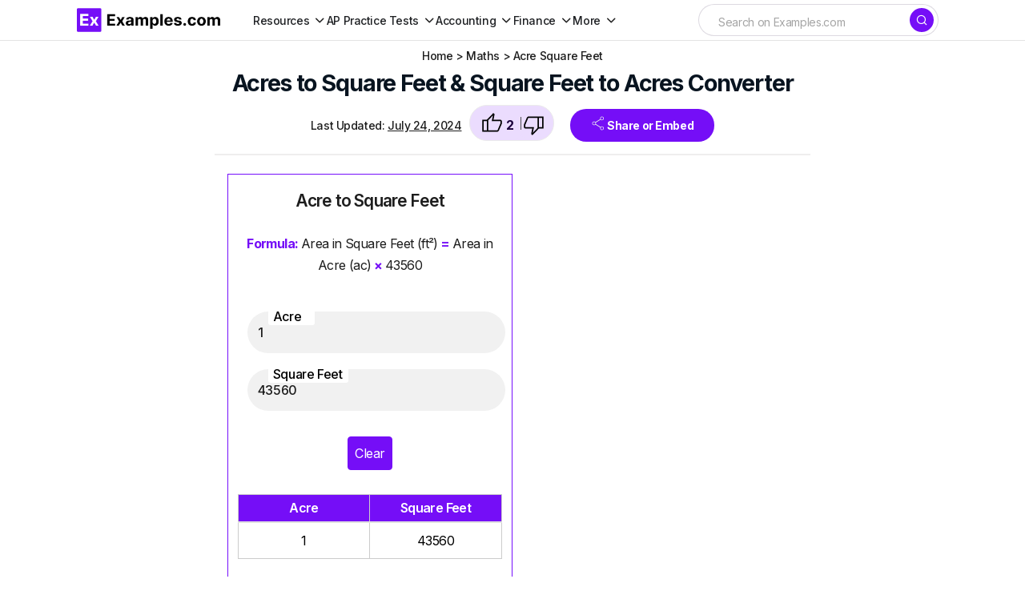

--- FILE ---
content_type: text/html; charset=UTF-8
request_url: https://www.examples.com/maths/acre-square-feet
body_size: 25611
content:
<!DOCTYPE html>
<html lang="en-US">
	<head>
		<meta name="robots" content="index,follow">		<meta charSet="UTF-8">
		<meta name="viewport" content="width=device-width,minimum-scale=1, initial-scale=1">
		<meta name="google-site-verification" content="H1REy9flWsOp6GG95QcjBmEjlD4KykwXZhEIWyZryW4" />
		<meta name="msvalidate.01" content="7C2AFA00B3CEE462B9C558E987590BCE" />
		<meta name="msapplication-navbutton-color" content="#750EF7" />
		<meta name="verification" content="ce11aacbdf0d6c838cb94eb5228eedeb" />
		<meta name="theme-color" content="#750EF7">
		<!-- Google Tag Manager -->
		<script>(function(w,d,s,l,i){w[l]=w[l]||[];w[l].push({'gtm.start':
		new Date().getTime(),event:'gtm.js'});var f=d.getElementsByTagName(s)[0],
		j=d.createElement(s),dl=l!='dataLayer'?'&l='+l:'';j.async=true;j.src=
		'https://www.googletagmanager.com/gtm.js?id='+i+dl;f.parentNode.insertBefore(j,f);
		})(window,document,'script','dataLayer','GTM-5DM9726');</script>
		<!-- End Google Tag Manager -->
								
												
		
		
		<title>Acres to Square Feet & Square Feet to Acres Converter</title>
		<meta name="description" content="" />
		<!-- <link rel="canonical" href="https://www.examples.com/maths/acre-square-feet" /> -->
		<link rel="canonical" href="https://www.examples.com/maths/acre-square-feet" />
		<meta property="og:title" content="Acres to Square Feet & Square Feet to Acres Converter">
		<meta property="og:image" content="https://images.examples.com/images/Learn-and-Teach-with-Examples.png">
		<meta property="og:description" content="">
				<meta property="og:type" content="article">
				<meta property="og:site_name" content="Examples.com">
		<meta property="og:url" content="https://www.examples.com/maths/acre-square-feet">
		<meta property="og:locale" content="en_US" />
		<meta property="og:type" content="website" />
		<meta http-equiv="X-UA-Compatible" content="IE=edge" />
		<link rel="icon" href="https://images.examples.com/favicon.ico" />
		<link rel="shortcut" href="https://images.examples.com/examples-icon.png" />
		<link rel="manifest" href="/manifest.json" />
		<script type="application/ld+json">
			{
				"@context": "https://schema.org",
				"@type": "Article",
				"mainEntityOfPage": {
				"@type": "WebPage",
				"@id": "https://www.examples.com/maths/acre-square-feet"
				},
				"datePublished":"2024-07-24T09:13:09+00:00",
				"dateModified":"2024-07-24T10:00:43+00:00",
				"url": "https://examples.com",
				"headline": "",
				"description": "",
				"image":"https://images.examples.com/images/Learn-and-Teach-with-Examples.png",
				"author": {
						"@type": "Person",
						"name": "Admin"
					},
				"publisher": {
				"@type": "Organization",
				"name": "Examples.com",
				"logo": {
					"@type": "ImageObject",
					"url": "https://images.examples.com/images/logo.svg"
				}
				},
				"potentialAction": [{
				"@type": "SearchAction",
				"target": "https://www.examples.com/?search={search_term_string}",
				"query-input": "required name=search_term_string"
				}]
			}
			</script><script type="application/ld+json">
{"@context":"http://schema.org","@type":"BreadcrumbList","itemListElement":[{"@type":"ListItem","position":"1","item":{"@id":"https://www.examples.com","name":"Examples.com"}},{"@type": "ListItem","position": "2","item": {"@id": "https://www.examples.com/maths","name": "Maths"}},{"@type":"ListItem","position":"3","item":{"@id":"https://www.examples.com/maths/acre-square-feet","name":"Acres To Square Feet & Square Feet To Acres Converter"}}]}</script>

			<script type="application/ld+json">
					{
					"@context": "https://schema.org",
					"name": "",
					"@type": "ImageObject",
					"description": "",
					"encodingFormat": "image/jpeg",
					"url": "https://images.examples.com/images/Learn-and-Teach-with-Examples.png",
					"creditText": "Examples.com",
					"creator": {
						"@type": "Organization",
						"name": "Examples.com"
					}
					}
			</script>

		
					<!-- Google tag (gtag.js) -->
		<script async src="https://www.googletagmanager.com/gtag/js?id=G-M1JYP49ELK"></script>
				<script>
				window.dataLayer = window.dataLayer || [];
				function gtag(){dataLayer.push(arguments);}
				gtag('js', new Date());

				gtag('config', 'G-M1JYP49ELK');
				</script>
		
			<script>
				if (window.innerWidth > 1024) {
					var script = document.createElement('script');
					script.src = "https://pagead2.googlesyndication.com/pagead/js/adsbygoogle.js?client=ca-pub-9903968692309901";
					script.async = true;
					script.crossOrigin = "anonymous";
					document.head.appendChild(script);
				}
			</script>
	
		
					

		<!-- Hotjar Tracking Code for Examples.com -->
		<script>
			(function(h,o,t,j,a,r){
				h.hj=h.hj||function(){(h.hj.q=h.hj.q||[]).push(arguments)};
				h._hjSettings={hjid:3790878,hjsv:6};
				a=o.getElementsByTagName('head')[0];
				r=o.createElement('script');r.async=1;
				r.src=t+h._hjSettings.hjid+j+h._hjSettings.hjsv;
				a.appendChild(r);
			})(window,document,'https://static.hotjar.com/c/hotjar-','.js?sv=');
		</script>
				<!-- css -->
		<link rel='stylesheet' id='csco-styles-css' href='https://images.examples.com/assets/style.css?ver=6.4.3' media='all' />
				<style>.ipr-container{
		display: none !important;
		}</style>
	
		
			</head>

	<body class="tools-template-default single single-tools postid-647385 wp-embed-responsive cs-page-layout-right cs-navbar-sticky-enabled cs-sticky-sidebar-enabled cs-stick-to-top" data-scheme='light'>
		<!-- Google Tag Manager (noscript) -->
		<noscript><iframe src="https://www.googletagmanager.com/ns.html?id=GTM-5DM9726"
		height="0" width="0" style="display:none;visibility:hidden"></iframe></noscript>
		<!-- End Google Tag Manager (noscript) -->
		<input type="hidden" name="home_url1" value="https://www.examples.com" />
		<input type="hidden" name="site_url1" value="https://www.examples.com/maths/acre-square-feet" />
		<input id="post_title1" type="hidden" name="post_title1" value="Acres-to-Square-Feet-&#038;-Square-Feet-to-Acres-Converter" />
		        <!-- Google Tag Manager (noscript) -->
        <noscript><iframe src="https://www.googletagmanager.com/ns.html?id=GTM-5DM9726"
        height="0" width="0" style="display:none;visibility:hidden"></iframe></noscript>
        <!-- End Google Tag Manager (noscript) -->
    		
	<div class="cs-site-overlay"></div>

	<div class="cs-offcanvas">
		<div class="cs-offcanvas__header">
			
					<div class="cs-logo">
			<a class="cs-header__logo cs-logo-default " href="https://www.examples.com/">
				<img src="https://images.examples.com/wp-content/uploads/2024/04/examples-com-logo-3.webp"  alt="Examples"  width="348.98550724638"  height="60" >			</a>

									<a class="cs-header__logo cs-logo-dark " href="https://www.examples.com/">
							<img src="https://images.examples.com/wp-content/uploads/2024/04/examples-com-logo-3.webp"  alt="Examples"  width="348.98550724638"  height="60" >						</a>
							</div>
		
			<nav class="cs-offcanvas__nav">
				<span class="cs-offcanvas__toggle" role="button" aria-label="Close mobile menu button"><i class="cs-icon cs-icon-x"></i></span>
			</nav>

					</div>
		<aside class="cs-offcanvas__sidebar">
			<div class="cs-offcanvas__inner cs-offcanvas__area cs-widget-area">
				<div class="widget widget_nav_menu"><div class="menu-mobile-header-container"><ul id="menu-mobile-header" class="menu"><li id="menu-item-602255" class="menu-item menu-item-type-custom menu-item-object-custom menu-item-has-children menu-item-602255"><a href="#">Subjects</a>
<ul class="sub-menu">
	<li id="menu-item-602256" class="menu-item menu-item-type-custom menu-item-object-custom menu-item-602256"><a href="https://www.examples.com/english">English</a></li>
	<li id="menu-item-602257" class="menu-item menu-item-type-custom menu-item-object-custom menu-item-602257"><a href="https://www.examples.com/maths">Maths</a></li>
	<li id="menu-item-602258" class="menu-item menu-item-type-custom menu-item-object-custom menu-item-602258"><a href="https://www.examples.com/chemistry">Chemistry</a></li>
	<li id="menu-item-602259" class="menu-item menu-item-type-custom menu-item-object-custom menu-item-602259"><a href="https://www.examples.com/physics">Physics</a></li>
</ul>
</li>
<li id="menu-item-602260" class="menu-item menu-item-type-custom menu-item-object-custom menu-item-602260"><a href="https://www.examples.com/biology">Biology</a></li>
<li id="menu-item-602261" class="menu-item menu-item-type-custom menu-item-object-custom menu-item-602261"><a href="https://www.examples.com/docs">Docs</a></li>
<li id="menu-item-602262" class="menu-item menu-item-type-custom menu-item-object-custom menu-item-602262"><a href="https://www.examples.com/design">Design</a></li>
<li id="menu-item-602264" class="menu-item menu-item-type-custom menu-item-object-custom menu-item-602264"><a href="https://www.examples.com/business">Business</a></li>
<li id="menu-item-602265" class="menu-item menu-item-type-custom menu-item-object-custom menu-item-602265"><a href="https://www.examples.com/education">Education</a></li>
</ul></div></div>
				
				<div class="widget text-6 widget_text">			<div class="textwidget"></div>
		</div>
				<div class="cs-offcanvas__bottombar">
							<div class="cs-social">
														</div>
						</div>
			</div>
		</aside>
	</div>
	
		<div id="page" class="cs-site">

			
			<div class="cs-site-inner">

				
				
<!-- <div class="cs-header-before"></div> -->

<header class="cs-header cs-header-stretch">
	<div class="cs-container">
		<div class="cs-header__inner cs-header__inner-desktop">
			<div class="cs-header__col cs-col-left">
								<div class="cs-logo">
			<a class="cs-header__logo cs-logo-once " href="https://www.examples.com/">
			<img src="https://images.examples.com/images/examples-com-logo.png" width="180" alt="Examples logo">		</a>

					</div>
					<nav class="cs-header__nav"><ul id="menu-header-menu" class="cs-header__nav-inner"><li id="menu-item-570622" class="menu-item menu-item-type-custom menu-item-object-custom menu-item-has-children menu-item-570622"><a href="#" class="menu-item-without-link"><span><span>Resources</span></span></a>
<ul class="sub-menu">
	<li id="menu-item-553407" class="menu-item menu-item-type-custom menu-item-object-custom menu-item-553407"><a href="https://www.examples.com/english"><span>English</span></a></li>
	<li id="menu-item-570618" class="menu-item menu-item-type-custom menu-item-object-custom menu-item-570618"><a href="https://www.examples.com/maths"><span>Maths</span></a></li>
	<li id="menu-item-570615" class="menu-item menu-item-type-custom menu-item-object-custom menu-item-570615"><a href="https://www.examples.com/chemistry"><span>Chemistry</span></a></li>
	<li id="menu-item-570616" class="menu-item menu-item-type-custom menu-item-object-custom menu-item-570616"><a href="https://www.examples.com/physics"><span>Physics</span></a></li>
	<li id="menu-item-570617" class="menu-item menu-item-type-custom menu-item-object-custom menu-item-570617"><a href="https://www.examples.com/biology"><span>Biology</span></a></li>
	<li id="menu-item-592958" class="menu-item menu-item-type-custom menu-item-object-custom menu-item-592958"><a href="https://www.examples.com/docs"><span>Docs</span></a></li>
	<li id="menu-item-553410" class="menu-item menu-item-type-custom menu-item-object-custom menu-item-553410"><a href="https://www.examples.com/design"><span>Design</span></a></li>
	<li id="menu-item-553408" class="menu-item menu-item-type-custom menu-item-object-custom menu-item-553408"><a href="https://www.examples.com/business"><span>Business</span></a></li>
	<li id="menu-item-553411" class="menu-item menu-item-type-custom menu-item-object-custom menu-item-553411"><a href="https://www.examples.com/education"><span>Education</span></a></li>
</ul>
</li>
<li id="menu-item-674698" class="menu-item menu-item-type-custom menu-item-object-custom menu-item-has-children menu-item-674698"><a href="#" class="menu-item-without-link"><span><span>AP Practice Tests</span></span></a>
<ul class="sub-menu">
	<li id="menu-item-674583" class="menu-item menu-item-type-custom menu-item-object-custom menu-item-has-children menu-item-674583"><a href="#" class="menu-item-without-link"><span>AP English</span></a>
	<ul class="sub-menu">
		<li id="menu-item-648663" class="menu-item menu-item-type-custom menu-item-object-custom menu-item-648663"><a href="https://www.examples.com/ap-english-language"><span>AP English Language</span></a></li>
		<li id="menu-item-648664" class="menu-item menu-item-type-custom menu-item-object-custom menu-item-648664"><a href="https://www.examples.com/ap-english-literature"><span>AP English Literature</span></a></li>
	</ul>
</li>
	<li id="menu-item-674593" class="menu-item menu-item-type-custom menu-item-object-custom menu-item-has-children menu-item-674593"><a href="#" class="menu-item-without-link"><span>AP Sciences</span></a>
	<ul class="sub-menu">
		<li id="menu-item-648666" class="menu-item menu-item-type-custom menu-item-object-custom menu-item-648666"><a href="https://www.examples.com/ap-chemistry"><span>AP Chemistry</span></a></li>
		<li id="menu-item-648667" class="menu-item menu-item-type-custom menu-item-object-custom menu-item-648667"><a href="https://www.examples.com/ap-biology"><span>AP Biology</span></a></li>
		<li id="menu-item-648665" class="menu-item menu-item-type-custom menu-item-object-custom menu-item-648665"><a href="https://www.examples.com/ap-environmental-science"><span>AP Environmental Science</span></a></li>
		<li id="menu-item-648668" class="menu-item menu-item-type-custom menu-item-object-custom menu-item-648668"><a href="https://www.examples.com/ap-physics-1"><span>AP Physics 1</span></a></li>
		<li id="menu-item-656627" class="menu-item menu-item-type-post_type menu-item-object-mpcs-course menu-item-656627"><a href="https://www.examples.com/ap-physics-2"><span>AP® Physics 2: Algebra-Based</span></a></li>
		<li id="menu-item-656626" class="menu-item menu-item-type-post_type menu-item-object-mpcs-course menu-item-656626"><a href="https://www.examples.com/ap-physics-c-electricity-and-magnetism"><span>AP® Physics C: Electricity and Magnetism</span></a></li>
		<li id="menu-item-656625" class="menu-item menu-item-type-post_type menu-item-object-mpcs-course menu-item-656625"><a href="https://www.examples.com/ap-physics-c-mechanics"><span>AP® Physics C: Mechanics</span></a></li>
		<li id="menu-item-674615" class="menu-item menu-item-type-post_type menu-item-object-mpcs-course menu-item-674615"><a href="https://www.examples.com/ap-psychology"><span>AP® Psychology</span></a></li>
	</ul>
</li>
	<li id="menu-item-674622" class="menu-item menu-item-type-custom menu-item-object-custom menu-item-has-children menu-item-674622"><a href="#" class="menu-item-without-link"><span>AP Math and Computer Science</span></a>
	<ul class="sub-menu">
		<li id="menu-item-674598" class="menu-item menu-item-type-post_type menu-item-object-mpcs-course menu-item-674598"><a href="https://www.examples.com/ap-calculus-ab-practice-tests"><span>AP Calculus AB</span></a></li>
		<li id="menu-item-674599" class="menu-item menu-item-type-post_type menu-item-object-mpcs-course menu-item-674599"><a href="https://www.examples.com/ap-calculus-bc-practice-tests"><span>AP Calculus BC</span></a></li>
		<li id="menu-item-674601" class="menu-item menu-item-type-post_type menu-item-object-mpcs-course menu-item-674601"><a href="https://www.examples.com/ap-computer-science-a"><span>AP® Computer Science A</span></a></li>
		<li id="menu-item-674602" class="menu-item menu-item-type-post_type menu-item-object-mpcs-course menu-item-674602"><a href="https://www.examples.com/ap-computer-science-principles"><span>AP® Computer Science Principles</span></a></li>
		<li id="menu-item-674614" class="menu-item menu-item-type-post_type menu-item-object-mpcs-course menu-item-674614"><a href="https://www.examples.com/ap-precalculus"><span>AP® Precalculus</span></a></li>
		<li id="menu-item-674617" class="menu-item menu-item-type-post_type menu-item-object-mpcs-course menu-item-674617"><a href="https://www.examples.com/ap-statistics"><span>AP® Statistics</span></a></li>
	</ul>
</li>
	<li id="menu-item-674624" class="menu-item menu-item-type-custom menu-item-object-custom menu-item-has-children menu-item-674624"><a href="#" class="menu-item-without-link"><span>AP History and Social Sciences</span></a>
	<ul class="sub-menu">
		<li id="menu-item-674606" class="menu-item menu-item-type-post_type menu-item-object-mpcs-course menu-item-674606"><a href="https://www.examples.com/ap-european-history"><span>AP® European History</span></a></li>
		<li id="menu-item-674607" class="menu-item menu-item-type-post_type menu-item-object-mpcs-course menu-item-674607"><a href="https://www.examples.com/ap-human-geography"><span>AP® Human Geography</span></a></li>
		<li id="menu-item-674608" class="menu-item menu-item-type-post_type menu-item-object-mpcs-course menu-item-674608"><a href="https://www.examples.com/ap-macroeconomics"><span>AP® Macroeconomics</span></a></li>
		<li id="menu-item-674609" class="menu-item menu-item-type-post_type menu-item-object-mpcs-course menu-item-674609"><a href="https://www.examples.com/ap-microeconomics"><span>AP® Microeconomics</span></a></li>
		<li id="menu-item-674618" class="menu-item menu-item-type-post_type menu-item-object-mpcs-course menu-item-674618"><a href="https://www.examples.com/ap-united-states-government-and-politics"><span>AP® United States Government and Politics</span></a></li>
		<li id="menu-item-674619" class="menu-item menu-item-type-post_type menu-item-object-mpcs-course menu-item-674619"><a href="https://www.examples.com/ap-united-states-history"><span>AP® United States History</span></a></li>
		<li id="menu-item-674620" class="menu-item menu-item-type-post_type menu-item-object-mpcs-course menu-item-674620"><a href="https://www.examples.com/ap-world-history-modern"><span>AP® World History: Modern</span></a></li>
	</ul>
</li>
</ul>
</li>
<li id="menu-item-674634" class="menu-item menu-item-type-custom menu-item-object-custom menu-item-has-children menu-item-674634"><a href="#" class="menu-item-without-link"><span><span>Accounting</span></span></a>
<ul class="sub-menu">
	<li id="menu-item-709413" class="menu-item menu-item-type-post_type menu-item-object-mpcs-course menu-item-709413"><a href="https://www.examples.com/cpa"><span>CPA</span></a></li>
	<li id="menu-item-709412" class="menu-item menu-item-type-post_type menu-item-object-mpcs-course menu-item-709412"><a href="https://www.examples.com/cma"><span>CMA</span></a></li>
	<li id="menu-item-709409" class="menu-item menu-item-type-post_type menu-item-object-mpcs-course menu-item-709409"><a href="https://www.examples.com/cia"><span>CIA</span></a></li>
	<li id="menu-item-674621" class="menu-item menu-item-type-post_type menu-item-object-mpcs-course menu-item-674621"><a href="https://www.examples.com/digital-sat"><span>Digital Sat</span></a></li>
</ul>
</li>
<li id="menu-item-709415" class="menu-item menu-item-type-custom menu-item-object-custom menu-item-has-children menu-item-709415"><a href="#" class="menu-item-without-link"><span><span>Finance</span></span></a>
<ul class="sub-menu">
	<li id="menu-item-709407" class="menu-item menu-item-type-post_type menu-item-object-mpcs-course menu-item-709407"><a href="https://www.examples.com/cfa"><span>CFA</span></a></li>
	<li id="menu-item-709411" class="menu-item menu-item-type-post_type menu-item-object-mpcs-course menu-item-709411"><a href="https://www.examples.com/cmt"><span>CMT</span></a></li>
</ul>
</li>
<li id="menu-item-709416" class="menu-item menu-item-type-custom menu-item-object-custom menu-item-has-children menu-item-709416"><a href="#" class="menu-item-without-link"><span><span>More</span></span></a>
<ul class="sub-menu">
	<li id="menu-item-709417" class="menu-item menu-item-type-custom menu-item-object-custom menu-item-has-children menu-item-709417"><a href="#" class="menu-item-without-link"><span>Grad School</span></a>
	<ul class="sub-menu">
		<li id="menu-item-709414" class="menu-item menu-item-type-post_type menu-item-object-mpcs-course menu-item-709414"><a href="https://www.examples.com/mcat"><span>MCAT</span></a></li>
	</ul>
</li>
	<li id="menu-item-709418" class="menu-item menu-item-type-custom menu-item-object-custom menu-item-has-children menu-item-709418"><a href="#" class="menu-item-without-link"><span>Legal</span></a>
	<ul class="sub-menu">
		<li id="menu-item-709410" class="menu-item menu-item-type-post_type menu-item-object-mpcs-course menu-item-709410"><a href="https://www.examples.com/mbe"><span>MBE</span></a></li>
	</ul>
</li>
	<li id="menu-item-709419" class="menu-item menu-item-type-custom menu-item-object-custom menu-item-has-children menu-item-709419"><a href="#" class="menu-item-without-link"><span>Other</span></a>
	<ul class="sub-menu">
		<li id="menu-item-709408" class="menu-item menu-item-type-post_type menu-item-object-mpcs-course menu-item-709408"><a href="https://www.examples.com/act"><span>ACT</span></a></li>
		<li id="menu-item-709420" class="menu-item menu-item-type-post_type menu-item-object-mpcs-course menu-item-709420"><a href="https://www.examples.com/digital-sat"><span>Digital Sat</span></a></li>
	</ul>
</li>
</ul>
</li>
</ul></nav>			</div>

			<div class="cs-header__col cs-col-center">
			
									
			</div>

			<div class="cs-header__col cs-col-right">
				<div id="main_search">
					<form role="search" method="get" class="cs-search__form" action="https://www.examples.com/search-result">
						<div class="cs-search__group">
							<input required="" class="cs-search__input" type="search" value="" name="search" placeholder="Search on Examples.com" role="searchbox">

							<button class="cs-search__submit" aria-label="Search" type="submit">
							<i class="cs-icon cs-icon-search"></i>	</button>
						</div>
					</form>
			
				</div>
				<div id="ilpyklauer" class="ilpyklauer"></div>
		
					<!-- <div class="main_signin">
						<button class="cs-signin__submit" aria-label="sign in" type="button" id="signinHeader" ><span><i class="base__icon__svg icon__user" ></i></span>Sign In</button>
					</div> -->
			</div>
		</div>

 
<div class="cs-header__inner cs-header__inner-mobile">
	<div class="cs-header__col cs-col-left">
						<span class="cs-header__offcanvas-toggle " role="button" aria-label="Mobile menu button">
					<i class="cs-icon cs-icon-menu1"></i>
				</span>
				</div>
	<div class="cs-header__col cs-col-center">
		<div class="cs-logo">
			<a class="cs-header__logo cs-logo-once " href="https://www.examples.com/">
			<img src="https://images.examples.com/images/examples-com-logo.png" width="180" alt="Examples logo">		</a>

					</div>
	</div>
	<div class="cs-header__col cs-col-right">
			
        <div id="mobile_search">
            <div class="popup-container">
                <span onclick="togglePopup()" class="search-icon icon" aria-label="Search icon" role="button"><i class="cs-icon cs-icon-search"></i></span>
                <div class="popup-box" id="popupBox">
                    <form method="GET" action="https://www.examples.com/search-result" target="_top" id="searchForm">
                        <input type="text" class="search-box search-box1 active mobileview" id="srch" aria-label="Search" placeholder="Search.." name="search" required="" autocomplete="off" role="textbox">
                    </form>
                </div>
            </div>
	    </div>
        <div id="ilpyklauer" class="ilpyklauer"></div>
<script>
    var t=!0;function togglePopup(){var e=document.getElementById("popupBox"),o=document.getElementById("srch");"none"!==e.style.display&&""!==e.style.display&&o.value?(e.style.display="none",o.value&&t&&(t=!1,document.getElementById("searchForm").submit(),console.log("form submitted for search")),!t&&console.log("form submitted already for search")):e.style.display="block"}
</script>


	</div>
</div>

  
		

		</div>
	
	
</header>
				
				<main id="main" class="cs-site-primary">

					
					<div class="cs-site-content cs-sidebar-enabled cs-sidebar-right">

						
						<div class="cs-container">

							<div class="cs-breadcrumbs" id="breadcrumbs"><span><span><a href="https://www.examples.com/">Home</a></span> <span class="cs-separator"></span> <span class="breadcrumb_last" aria-current="page">Acres to Square Feet &#038; Square Feet to Acres</span></span></div>


	<div class="cs-entry__header cs-entry__header-standard">
		
<div class="entry-content">


</div>	</div>

	
							<div id="content" class="cs-main-content">

								
	<style>
	
.like-dislike-widget {
    border: 1px solid #ebebeb !important;
}
.cs-main-content .entry-content>:not(.wp-block-heading) {
    margin-top: 0 !important;
}
p#breadcrumbs {
    text-align: center;
}

.entry-content:not(:first-child) {
    margin-top: 0rem !important;
}

@media (min-width: 992px) {
    .cs-main-content {
     margin-top:0 !important;
    }
}
@media only screen and (min-width: 1460px) {
    .main-content>div:first-child {
        width: 900px !important;
    }
}
	
		@media (max-width: 1110px) {
    .cs-widget-area.cs-sidebar__area {
        order: 2 !important;
    }
}
@media (min-width: 992px) {
    aside#secondary {
        width: 80%;
    }
}	
	
	@media (min-width: 992px) {
   	    aside#secondary {
        width: 80% !important;
    }
}
	


	aside#left-panel-sec {
    top: -4rem !important;
}
	.desc_area {
    margin-bottom: 0 !important;
}

.cs-container {
    max-width: unset !important;
}
	
	.entry-content {
    background: #fff !important;
    border-radius: 15px;
}

@media(max-width:600px) {
  aside#secondary {
   right: 0rem !important; 
}
}

@media (min-width: 992px) {
    .cs-sidebar-right .cs-main-content {
        grid-template-columns: minmax(0, 1fr) 1px;
    }
}
	
	
	
	
	
	
h1 {
    color: #081420 !important;
    font-size: 1.8rem !important;
}

#tools-container input[type=date].form-control, #tools-container input[type=datetime-local].form-control, #tools-container input[type=month].form-control, #tools-container input[type=time].form-control {
    font-size: 16px !important;
}
	
	
p#breadcrumbs a {
    color: #1d1d1d !important;
    text-decoration: none !important;
}

p#breadcrumbs {
    margin-bottom: 0 !important;
    font-size: 14px !important;
}

.cs-breadcrumbs {
    display: none;
}

.cs-breadcrumbs.new{
    display: block !important;
}

.category-content h2 {
    color: var(--color-black-purple-10, #1B013B);
    font-family: inter !important;
}
.category-content h3 {
    color: var(--color-black-purple-10, #1B013B);
    font-family: inter !important;
}
.category-content p {
    color: var(--color-black-purple-10, #1B013B);
    font-family: inter;
    font-size: 16px;
    font-style: normal;
    font-weight: 400;
    line-height: 175%;
    margin-bottom: 20px;
}

.category-content table, cst-table {
    width: 100%;
    overflow-x: scroll;
    border-collapse: collapse;
    margin: 0;
    overflow: hidden;
    table-layout: fixed;
    max-width: 100%;
    break-inside: avoid;
    text-align: left;
    color: #000;
    font-style: normal;
    font-weight: 400;
    line-height: 175%;
    margin: 10px 0;
}

.category-content table th {
    background-color: #750ef7 !important;
    color: #fff !important;
    font-weight: 600 !important;
    font-size: clamp(14px, 5vw, 1rem) !important;
    padding: .5rem !important;
}

.category-content table td, .category-content table th {
    border: 1px solid #ccc;
    box-sizing: border-box;
    min-width: 1em;
    padding: 3px 5px;
    position: relative;
    vertical-align: top;
    word-wrap: break-word;
}

.category-content>table tr {
    display: table-row;
    vertical-align: inherit;
    border-color: inherit;
    border-bottom: 1px solid #e3e9ee;
}

.category-content table td {
    height: 28px;
    padding: 8px;
}

.category-content a {
    text-decoration: underline;
    margin: 10px 0;
    color: #750ef7;
}

.category-content ul, .category-content ol {
    padding: 10px;
    margin-left: 10px;
    box-sizing: border-box;
}

.category-content ul li, .category-content ol li {
    color: var(--color-black-purple-10, #1B013B);
    font-size: 16px;
    font-style: normal;
    font-weight: 400;
    line-height: 175%;
    margin-bottom: 10px;
}

aside#secondary {
    box-shadow: 1px 1px 1px #ebebeb;
background-color: #fff;
    position: relative;
    right: 4rem;
    padding: 35px;
    border-radius: 20px;
}
       .entry-content a.wp-block-pages-list__item__link, .entry-content a:not([class],.wp-block-post-terms>a,.wp-block-latest-posts a,.wp-block-categories a,.wp-block-archives-list a,.wp-block-cover a,.wp-block-calendar a,.wp-block-comment-reply-link a,.wp-block-comment-author-name a,.wp-block-comment-date a) {
	background: none !important;
	}
	



span.like-count {
    font-size: 16px;
    color: var(--color-black-purple-10, #1B013B);
    margin-top: 5px;
}

.circle-container {
  display: flex;
  justify-content: center;
  align-items: center;
  height: 40px;
  width: 40px;
  margin-right: 10px;
}

.circle {
  width: 100%;
  height: 100%;
  border-radius: 50%;
  background-color: white;
  display: flex;
  justify-content: center;
  align-items: center;
  border: 1px solid #EBDCFE;
  background-color: #EBDCFE;
}

.circle img {
  max-width: 100%;
  max-height: 100%;
  border-radius: 50%;
}
.main-author-block {
    display: flex;
    justify-content: center;
    align-items: center;
    margin: 10px 0;
}
		
@media(max-width:485px) {
    .main-content-top-sec .main-nav-sec,.main-content-top-sec .author-block {
        align-items: normal;
        gap: 6px
    }
	.main-author-block {
		margin:0;
	}
}

   .main-content-top-sec ol.breadcrumb li::after {
    width: unset;
    height: unset;
    display: flex;
    content: "\e90e" !important;
    font-family: cs-icons !important;
    margin-right: -4px;

  }
  .main-content-top-sec .breadcrumb li {
    margin-bottom: 5px !important;
  }

  @media(max-width:1080px) {
    .shareIcons{
      display: none;
    }
  }

 
@media (min-width: 1200px) {
    main#main .cs-container {
        max-width: 900px !important;
    }
}


    .cs-sidebar-right .cs-main-content {
        grid-template-columns: minmax(0, 1fr) !important;
    }

@media only screen and (min-width: 1460px) {
    .main-content>div:first-child {
        width: auto !important;
    }
}

@media (min-width: 1200px) {
    .cs-sidebar-right .cs-main-content {
        grid-template-columns: minmax(0, 1fr) !important;
    }
}

@media (min-width: 1200px) {
    main#main .cs-container {
        max-width: 900px !important;
    }
}




	<style>
	
.like-dislike-widget {
    border: 1px solid #ebebeb !important;
}
.cs-main-content .entry-content>:not(.wp-block-heading) {
    margin-top: 0 !important;
}
p#breadcrumbs {
    text-align: center;
}

.entry-content:not(:first-child) {
    margin-top: 0rem !important;
}

@media (min-width: 992px) {
    .cs-main-content {
     margin-top:0 !important;
    }
}
@media only screen and (min-width: 1460px) {
    .main-content>div:first-child {
        width: 900px !important;
    }
}
	
		@media (max-width: 1110px) {
    .cs-widget-area.cs-sidebar__area {
        order: 2 !important;
    }
}
@media (min-width: 992px) {
    aside#secondary {
        width: 80%;
    }
}	
	
	@media (min-width: 992px) {
   	    aside#secondary {
        width: 80% !important;
    }
}
	


	aside#left-panel-sec {
    top: -4rem !important;
}
	.desc_area {
    margin-bottom: 0 !important;
}

.cs-container {
    max-width: unset !important;
}
	
	.entry-content {
    background: #fff !important;
    border-radius: 15px;
}

@media(max-width:600px) {
  aside#secondary {
   right: 0rem !important; 
}
}

@media (min-width: 992px) {
    .cs-sidebar-right .cs-main-content {
        grid-template-columns: minmax(0, 1fr) 1px;
    }
}
	
	
	
	
	
	
h1 {
    color: #081420 !important;
    font-size: 1.8rem !important;
}

#tools-container input[type=date].form-control, #tools-container input[type=datetime-local].form-control, #tools-container input[type=month].form-control, #tools-container input[type=time].form-control {
    font-size: 16px !important;
}
	
	
p#breadcrumbs a {
    color: #1d1d1d !important;
    text-decoration: none !important;
}

p#breadcrumbs {
    margin-bottom: 0 !important;
    font-size: 14px !important;
}

.cs-breadcrumbs {
    display: none;
}

.cs-breadcrumbs.new{
    display: block !important;
}

.category-content h2 {
    color: var(--color-black-purple-10, #1B013B);
    font-family: inter !important;
}
.category-content h3 {
    color: var(--color-black-purple-10, #1B013B);
    font-family: inter !important;
}
.category-content p {
    color: var(--color-black-purple-10, #1B013B);
    font-family: inter;
    font-size: 16px;
    font-style: normal;
    font-weight: 400;
    line-height: 175%;
    margin-bottom: 20px;
}

.category-content table, cst-table {
    width: 100%;
    overflow-x: scroll;
    border-collapse: collapse;
    margin: 0;
    overflow: hidden;
    table-layout: fixed;
    max-width: 100%;
    break-inside: avoid;
    text-align: left;
    color: #000;
    font-style: normal;
    font-weight: 400;
    line-height: 175%;
    margin: 10px 0;
}

.category-content table th {
    background-color: #750ef7 !important;
    color: #fff !important;
    font-weight: 600 !important;
    font-size: clamp(14px, 5vw, 1rem) !important;
    padding: .5rem !important;
}

.category-content table td, .category-content table th {
    border: 1px solid #ccc;
    box-sizing: border-box;
    min-width: 1em;
    padding: 3px 5px;
    position: relative;
    vertical-align: top;
    word-wrap: break-word;
}

.category-content>table tr {
    display: table-row;
    vertical-align: inherit;
    border-color: inherit;
    border-bottom: 1px solid #e3e9ee;
}

.category-content table td {
    height: 28px;
    padding: 8px;
}

.category-content a {
    text-decoration: underline;
    margin: 10px 0;
    color: #750ef7;
}

.category-content ul, .category-content ol {
    padding: 10px;
    margin-left: 10px;
    box-sizing: border-box;
}

.category-content ul li, .category-content ol li {
    color: var(--color-black-purple-10, #1B013B);
    font-size: 16px;
    font-style: normal;
    font-weight: 400;
    line-height: 175%;
    margin-bottom: 10px;
}

aside#secondary {
    box-shadow: 1px 1px 1px #ebebeb;
background-color: #fff;
    position: relative;
    right: 4rem;
    padding: 35px;
    border-radius: 20px;
}
       .entry-content a.wp-block-pages-list__item__link, .entry-content a:not([class],.wp-block-post-terms>a,.wp-block-latest-posts a,.wp-block-categories a,.wp-block-archives-list a,.wp-block-cover a,.wp-block-calendar a,.wp-block-comment-reply-link a,.wp-block-comment-author-name a,.wp-block-comment-date a) {
	background: none !important;
	}
	


	  .main-content-top-sec .author-block {
    display: flex;
    flex-direction: column;
    width: 100%;
    justify-content: space-between;
    align-items: flex-start;
    flex-wrap: wrap
}
	.main-content-top-sec .author-block h1 {
		margin-top	:0;
		font-size: 1.6rem !important;
		margin-bottom:5px;

	}
.main-content-top-sec .author-block {
    margin: 8px 0 !important;
}

.auth-name {
    display: flex;
    align-items: center;
    margin-bottom: 5px;
    flex-wrap: wrap;
    gap: 10px;
}

.totall-information {
    display: flex;
    /*gap: 20px;*/
    width: 100%;
    flex-wrap: wrap;
    justify-content: space-between;
}

.like-dislike-widget {
    align-items: center;
    display: flex;
    justify-content: center;
    width: fit-content;
    height: 40px;
    position: relative;
    padding: 8px;
    box-sizing: border-box;
    border-radius: 100px;
    background-color: #FFFF;
    gap: 5px;
    top: 8px;
    overflow: hidden;
}

button.like-button {
    align-items: center;
    display: flex;
    background-color: #FFFF;
    color: #fff;
    border: none;
    padding: 5px;
    cursor: pointer;
    border-radius: 5px;
    box-sizing: border-box;
}

button.dislike-button {
    top: 2px;
    position: relative;
    border-radius: 10px;
    background-color: #FFFF;
    color: #fff;
    border: none;
    cursor: pointer;
    border-radius: 5px;
    box-sizing: border-box;
	padding:3px
}

.button-line {
    height: 60%;
    width: 1px;
    background: #4c4d4e;
    right: 0;
}

span.like-count {
    font-size: 16px;
    color: var(--color-black-purple-10, #1B013B);
    margin-top: 5px;
}

.circle-container {
  display: flex;
  justify-content: center;
  align-items: center;
  height: 40px;
  width: 40px;
  margin-right: 10px;
}

.circle {
  width: 100%;
  height: 100%;
  border-radius: 50%;
  background-color: white;
  display: flex;
  justify-content: center;
  align-items: center;
  border: 1px solid #EBDCFE;
  background-color: #EBDCFE;
}

.circle img {
  max-width: 100%;
  max-height: 100%;
  border-radius: 50%;
}
.main-author-block {
    display: flex;
    justify-content: center;
    align-items: center;
    margin: 10px 0;
}
		
@media(max-width:485px) {
    .main-content-top-sec .main-nav-sec,.main-content-top-sec .author-block {
        align-items: normal;
        gap: 6px
    }
	.main-author-block {
		margin:0;
	}
}

   .main-content-top-sec ol.breadcrumb li::after {
    width: unset;
    height: unset;
    display: flex;
    content: "\e90e" !important;
    font-family: cs-icons !important;
    margin-right: -4px;

  }
  .main-content-top-sec .breadcrumb li {
    margin-bottom: 5px !important;
  }

  @media(max-width:1080px) {
    .shareIcons{
      display: none;
    }
  }

  @media(max-width:780px) {
    .main-content-top-sec .author-block{
      justify-content: flex-start;
      align-items: flex-start;
      flex-wrap: wrap;
      margin-top: -15px !important;
    }
    .totall-information{
       gap: 10px;
       margin-top: -10px;
		margin-bottom: 10px;
    }
    .auth-name {
      align-items: flex-start;
    }
    .circle-container {
      display: none;
    }
    .author-text-block {
      display: flex;
      flex-direction: column;
      align-items: start;
      gap: 5px;
      font-size: 15px;
    }
  .main-content-top-sec .author-block h1 {
    margin-top: 15px !important;
    font-size: 1.6rem !important;
    margin-bottom: 15px !important;

  }
	.main-author-block {
		display:flex;
		align-items	:	center;

	}
@media (min-width: 1200px) {
    main#main .cs-container {
        max-width: 900px !important;
    }
}


    .cs-sidebar-right .cs-main-content {
        grid-template-columns: minmax(0, 1fr) !important;
    }

@media only screen and (min-width: 1460px) {
    .main-content>div:first-child {
        width: auto !important;
    }
}

@media (min-width: 1200px) {
    .cs-sidebar-right .cs-main-content {
        grid-template-columns: minmax(0, 1fr) !important;
    }
}

@media (min-width: 1200px) {
    main#main .cs-container {
        max-width: 900px !important;
    }
}

	</style>

	</style>        <script>
            localStorage.setItem('token', 'eyJhbGciOiJIUzI1NiIsInR5cCI6IkpXVCJ9.eyJuYW1lIjoiZ3Vlc3QiLCJpZCI6IjAiLCJpYXQiOjE3Njk3NzE3MTEsImV4cCI6MTc2OTc3ODkxMX0.J-hpedGPq8wYRQKfT4QCV2w3xSM1fk4caC2HwgxCff8');  
        </script>





<link rel="stylesheet" href="https://images.examples.com/wp-tools/css/main.css"/>
<link rel='stylesheet' id='editor_page_css' href='https://images.examples.com/assets/css/pageCss11.css' media='all' />
<style>


    .share-download-btn {
        display: flex;
        padding: 8px 26px;
        align-items: center;
        gap: 8px;
        align-self: stretch;
        border-radius: 100px;
        background: #750ef7 !important;
        color: #ffffff;
        font-family: Inter;
        font-size: 14px;
        font-style: normal;
        font-weight: 700;
        line-height: 21px;
        border: none;
        margin-left: 20px;
        margin-bottom: 5px;
        opacity: 1; /* Ensure the button is fully visible */
    }

    .share-download-btn::before {
    content: url(https://images.examples.com/icons/share.svg);
    filter: brightness(1) invert(0);
    font-family: Inter;
    font-size: 14px;
    font-style: normal;
    font-weight: 700;
    line-height: 21px;
    display: flex;
    width: 20px;
    height: 20px;
    padding: 2.829px 2.19px 3.023px 2.393px;
    justify-content: center;
    align-items: center;
    opacity: 1; /* Ensure the button is fully visible */
    
}

.share-download-btn:hover {
    cursor: pointer;
    background: #750ef7 !important;
    opacity: 1; /* Ensure the button is fully visible */
    
}
.share-embed-container {
   display: none;
   position: fixed;
    z-index: 1;
    right: 1%;
    top: 9%;
    width: auto;
    height: auto;
    overflow: auto;
    box-shadow: 0 6px 12px rgba(90, 90, 90, .2);
    border-radius: 15px;
    padding: 20px;
    background-color: #ffffff;
    /* margin: 20px; */
    
}

/* copy-btn */

.copy-btn {
    display: flex;
    padding: 8px 13px;
    align-items: center;
    gap: 8px;
    align-self: stretch;
    background: #750ef7 !important;
    color: #ffffff;
    font-family: Inter;
    font-size: 14px;
    font-style: normal;
    font-weight: 700;
    line-height: 21px;
    border: none;
    margin-left: 0px;
    margin-bottom: 5px;
    opacity: 1;
    border-radius: 7px !important;
    }

    .copy-btn:before {
    content: url(https://images.examples.com/icons/copy-icon2.svg);
    filter: brightness(1) invert(0);
    font-family: Inter;
    font-size: 14px;
    font-style: normal;
    font-weight: 700;
    line-height: 21px;
    display: flex;
    width: 20px;
    height: 20px;
    padding: 2.829px 2.19px 3.023px 2.393px;
    justify-content: center;
    align-items: center;
    opacity: 1; /* Ensure the button is fully visible */
    
}

.copy-btn:hover {
    cursor: pointer;
    background: #750ef7 !important;
    opacity: 1; /* Ensure the button is fully visible */
    
}

.copy-notification{
/* display:none; */
position: absolute;
    left: 79px;
    top: 348px;
    color: #676767;
    padding: 10px;
    margin-top: 10px;
}

/* Popup content */
.popup-content {
    position: relative;
    background-color: #fefefe;
}

/* Close button */
.popup-content .close {
    position: absolute;
    right: -8px;
    top: -17px;
    font-size: 24px;
    font-weight: bold;
    color: #aaa;
    cursor: pointer;
}

.popup-content .close:hover {
    color: #000;
}

/* Share buttons */
.share-buttons h3{
    margin-top: 0;
    font-size: 16px;
    font-weight: bold;
    color: #333;
    text-align: left !important;
    margin-bottom: 0px;

}
.embed-code h3 {
    margin-top: 0;
    font-size: 16px;
    font-weight: bold;
    color: #333;
    text-align: left !important;
    margin-bottom: 11px;
}

.share-buttons a {
    display: inline-block;
    margin-right: 9px;
    color: #fff !important;
    background-color: #750ef7 !important;
    padding: 10px 10px;
    border-radius: 5px;
    font-size: 14px;
    text-decoration: none !important;
}

/* .share-buttons a[href*="facebook"] {
    background-color: #3b5998;
}

.share-buttons a[href*="twitter"] {
    background-color: #55acee;
}

.share-buttons a[href*="mailto"] {
    background-color: #00ab6c;
}

.share-buttons a[href*="linkedin"] {
    background-color: #0077b5;
} */

/* Embed code area */
.embed-code textarea {
    width: 100%;
    height: 242px;
    padding: 10px;
    margin-bottom: 10px;
    font-size: 12px;
    font-family: monospace;
    border: 1px solid #ccc;
    border-radius: 5px;
    background-color: #f9f9f9;
    resize: none;
}

/* Embed options */
.embed-options {
    display: flex;
    justify-content: space-between;
}

.embed-options div {
    flex: 1;
    margin-right: 10px;
}

.embed-options div:last-child {
    margin-right: 0;
}

.embed-options label {
    display: block;
    margin-bottom: 5px;
    font-size: 14px;
    color: #333;
}

.embed-options select,
.embed-options input[type="number"] {
    width: 100%;
    padding: 5px;
    font-size: 14px;
    border: 1px solid #ccc;
    border-radius: 5px;
    background-color: #f9f9f9;
}

/* Theme color boxes */
.embed-options #theme option {
    background-color: #f0f0f0;
    padding: 5px;
}


</style>


  
<div class="cs-entry__wrap">
                        
    <main class="inner-container">
        <section  class="main-content">
            <div class="category-content" >
                <div id= "editor-content">
                    <div class="cs-breadcrumbs new" id="breadcrumbs">
                        <div class="custom-breadcrumbs"><a href='https://www.examples.com'>Home</a><a href='https://www.examples.com/maths'>Maths</a><span>Acre Square Feet</span></div>                        <div class="parent-content-se tools new">
                            <div class="parent-desc-se new">
                                <h1>Acres to Square Feet &#038; Square Feet to Acres Converter</h1>                                <div class="author-block">
                                    <div class="totall-information">
                                                                                <div class="main-author-block">
                                            <div class="auth-name">
                                                                                                <span>Last Updated:&nbsp;<u>July 24, 2024</u></span>
                                            </div>
                                        </div>
                                        <div class="like-dislike-widget">
                                                                                        <button class="like-button" data-post-id="647385" data-like-ip="0" data-like-status="done">
                                                <img src="https://images.examples.com/images/like-google.svg" alt="like" title="like" width="28px" height="28px">
                                                <span class="like-count" id="like-countt"> &nbsp;2</span>&nbsp;
                                            </button>
                                            <div class="button-line"></div>
                                            
                                            <button class="dislike-button" data-post-id="647385" data-like-ip="0" data-like-status="done"><img src="https://images.examples.com/images/dislike-google.svg" alt="dislike" title="dislike" width="28px" height="28px"></button>                   

                                                    <div class="button-container">
                                            </div>
                                        </div>

<button class="share-download-btn" id="sharing-ex-btn">Share or Embed</button>
                                        <!-- The popup container -->
<div id="shareEmbedPopup" class="share-embed-container">
    <div class="popup-content">
        <span class="close">&times;</span>
        
        <!-- Share Buttons -->
        <div class="share-buttons">
            <h3>Share</h3>
            <a href="https://twitter.com/share?url=https%3A%2F%2Fwww.examples.com" target="_blank">Twitter</a>
            <a href="https://www.facebook.com/sharer/sharer.php?u=https%3A%2F%2Fwww.examples.com" target="_blank">Facebook</a>
            <a href="mailto:?subject=Check this out!&body=https%3A%2F%2Fwww.examples.com" target="_blank">Email</a>
            <a href="https://www.linkedin.com/sharing/share-offsite/?url=https%3A%2F%2Fwww.examples.com" target="_blank">LinkedIn</a>
        </div>


        <!-- Embed Code -->
<div class="embed-code">
    <h3>Embed</h3>
    <textarea id="embed-code" readonly> </textarea>
</div>
<button class="copy-btn">copy</button> 
<!-- Notification -->
    </div>
</div>
                                        <!-- POPUP container ENDS Here -->
                                    </div>
                                </div>
                                                            </div>
                        </div>
                </div>



                <div class="lin" style="width:auto; height: 0px; border:1px rgb(207 204 204 / 33%) solid"></div>
                    <div id="tools-content">
                        <div class="entry-content">
                            <div class="cs-entry__outer cs-entry__overlay cs-overlay-ratio">
                                <div class="cs-entry__inner cs-entry__content cs-overlay-content" data-scheme="inverse">
                                    
                                </div>
                            </div>
                            
<p></p>


<div id="tools-container"><div id="acre-squarefeet"></div></div>
<style>#tools-container .floating-label-container{position:relative;margin-top:20px 0}#tools-container .col-sm-6{padding-right:0!important}#tools-container .floating-label{position:absolute;top:-14px;left:8%;color:#000;pointer-events:none;transition:.2s;width:18%;min-width:40px;font-size:medium!important;border-radius:3px}#tools-container .form-control:focus~.floating-label,.form-control:not(:placeholder-shown)~.floating-label{color:#750ef7;top:-12px!important;left:8%!important;font-size:12px;background-color:#fff;padding:1px 6px;font-size:clamp(12px,10vh,14px)!important}#tools-container .purple{color:#750ef7}#tools-container .SquareFeet-label{top:16px;left:8%;min-width:39px!important;border-radius:3px;width:100px!important}#tools-container .Acre-label{top:16px;left:8%}#tools-container .scenario-holder{top:0;left:8%;width:45%;margin:auto;display:flex;justify-content:center}#tools-container .scenario3-1{width:40%!important;display:flex!important;justify-content:center;margin-top:20px!important;min-width:200px}#tools-container .p-2{padding:.5rem!important}@media(max-width:400px){#tools-container .scenario3-1 input{width:90%!important;margin-left:5%!important}#tools-container .floating-label-container{position:relative;margin-top:20px}#tools-container .floating-label{position:absolute;top:0;left:5%;color:#000;pointer-events:none;transition:.2s;width:25%;text-align:center;display:block}#tools-container .form-control:focus~.floating-label,.form-control:not(:placeholder-shown)~.floating-label{top:-26%;left:5%;font-size:12px;color:#333;border:1px solid #ccc;background-color:#fff;padding:1px 3px}#tools-container .scenario-holder{display:block;width:90%}#tools-container .formula-container{width:90%;margin:10px auto;border:.1rem solid #ccc;padding:10px;min-width:0}#tools-container .formula-container p{text-align:center;display:inline-block;width:90%;margin-left:5%}}#tools-container #formula1,#tools-container #formula2{padding:0!important}#tools-container .errorText{display:block}#tools-container .scenario{display:block!important}#tools-container{background:#fff!important}#tools-container .radiusInput{margin-right:10px!important}#tools-container :is(.formula){background-color:#fff!important;border:1px solid #750ef752}#tools-container .col-sm-input{margin-top:20px!important}#tools-container :is(.col-sm){margin:.5rem!important}#tools-container .conversion-input{margin:.5rem!important}#tools-container td{text-align:center!important}#tools-container :is(.row){margin-right:4px;margin-left:4px}@media (max-width:545px){#tools-container :is(.formula){max-height:auto!important}#tools-container{max-height:auto}#tools-container .col-sm-input{display:flex!important;flex-direction:column!important}#tools-container .radiusInput{margin-right:0!important;margin-bottom:20px!important}}#tools-container .row2{justify-content:start!important}#tools-container .distanceHeading{margin-right:85px}@media (max-width:320px){#tools-container :is(input,select){min-width:20px!important;max-width:100%!important;width:100%!important}}@media (min-width:400px){#tools-container :is(input,select){min-width:50px!important}}#tools-container .force{border:none!important;border-radius:0!important}#tools-container .table{width:98%;margin:1%}#tools-container .firstheader{margin-right:5px}#tools-container .btn{align-items:center}#tools-container .tools-content{margin:0;padding:8px;display:flex}#tools-container .custom-input{padding:.8rem!important;margin:.5rem!important;min-width:30px!important}#tools-container .col-sm-6 align-content-start justify-content-start{border:1px solid #750efc}#tools-container :is(.formula){background-color:#750ef70a;font-weight:600!important;max-width:100%!important;border:1px solid #750ef752;margin:.5rem!important}@media (max-width:576px){#tools-container :is(input,select,textarea){min-width:30px!important;padding:.5rem!important;max-width:900px!important;width:100%!important}}#tools-container :is(input,select,textarea){min-width:30px!important;padding:.5rem!important;max-width:200px!important;width:100%!important}#tools-container .custom-input:focus{border:1px solid #750ef7}</style>
<script src="https://images.examples.com/wp-tools/js/acre-squarefeet.js"defer></script>
                        </div>  
                    </div>
                </div>
                       
            </div>
    </div>
</div>



<style>

    .parent-desc-se .author-block {
        display: flex;
        flex-direction: row !important;
        justify-content: center;
        align-items: flex-start;
        flex-wrap: wrap
    }


    .auth-name {
        display: flex;
        align-items: center;
        margin-bottom: 5px;
        flex-wrap: wrap;
        gap: 10px;
        margin-right:10px;

    }

    .totall-information {
        display: flex;
        flex-wrap: wrap;
        justify-content: center;
        margin-top: 10px;
    }

    .like-dislike-widget {
        align-items: center;
        display: flex;
        justify-content: center;
        width: fit-content;
        height: 45px;
        position: relative;
        padding: 8px;
        box-sizing: border-box;
        border-radius: 100px;
        background-color: #EBDCFE;
        gap: 5px;
        top: -5px;
        /border: 1.5px solid var(--color-purple-10, #750EF7) !important;/
        overflow: hidden;
        /box-shadow: 2px 2px 4px #750ef7ba;/
    }

    button.like-button {
        align-items: center;
        display: flex;
        background-color: #EBDCFE;
        color: #fff;
        border: none;
        padding: 5px;
        cursor: pointer;
        border-radius: 5px;
        box-sizing: border-box;
    }

    button.dislike-button {
        top: 2px;
        position: relative;
        border-radius: 10px;
        background-color: #EBDCFE;
        color: #fff;
        border: none;
        cursor: pointer;
        border-radius: 5px;
        padding:2px;
        box-sizing: border-box;
    }

    .button-line {
        height: 60%;
        width: 1px;
        background: #4c4d4e;
        right: 0;
    }

    span.like-count {
        font-size: 16px;
        color: var(--color-black-purple-10, #1B013B);
        margin-top: 5px;
    }

    .circle-container {
      display: flex;
      justify-content: center;
      align-items: center;
      height: 50px;
      width: 50px;
    }

    .circle {
      width: 100%;
      height: 100%;
      border-radius: 50%;
      background-color: white;
      display: flex;
      justify-content: center;
      align-items: center;
      border: 1px solid #EBDCFE;
      background-color: #EBDCFE;
    }

    .circle img {
      max-width: 100%;
      max-height: 100%;
      border-radius: 50%;
    }
    @media(max-width:600px){
        .category-content {
            padding: 0 10px !important;
        }
    }

    @media(max-width:485px) {
        .parent-desc-se .author-block {
            align-items: normal;
            flex-direction    :column !important;
            gap: 6px
        }
        .auth-name {
            margin-bottom: 15px;
        }
        .circle-container {
            display: none;
        }
    }

    @media(max-width:485px) { 
        .circle-container {
              display: none;
        }
    }  
      
    @media (min-width: 1200px) {
        main#main .cs-container {
            max-width: 900px;
        }
    }
    .main-author-block {
        display:flex;
        align-items: center;

    }
    .parent-content-se.tools.new h1 {
        margin-top: 8px;
        margin-bottom: .4rem !important;
        
    }
    
    .parent-desc-se.new>p {
        align-self: center !important;
        font-size: 15px !important;
        max-width: 850px;
    }

    #tools-container input[type=date].form-control, #tools-container input[type=datetime-local].form-control, #tools-container input[type=month].form-control, #tools-container input[type=time].form-control {
           font-size: 16px !important;
    }

    .parent-desc-se .author-block {
        display: flex;
        flex-direction: row !important;
        justify-content: center;
        align-items: flex-start;
        flex-wrap: wrap
    }
    .parent-desc-se.new{
        display: flex;
        flex-direction: column;
        align-items: center
        gap:0px;
        flex: 1 0 0;
        padding: 0 32px text-align: justify;
    }

    .parent-desc-se.new p {
        text-align: center !important;
        font-size: 16px !important;
        font-weight: 400 !important;
        line-height: 150% !important;

    }

    .category-content {
        max-width: 900px !important;
        padding: 0 30px;
        box-sizing: border-box
    }
    .parent-desc-sec>h1 {
        color: #081420 !important;
        font-family: Inter;
        font-size: 1.8rem !important;
        font-style: normal;
        font-weight: 700 !important;
        line-height: 54px;
        margin: 0;
    }
    .parent-desc-sec>h1 {
        color: #081420;
        font-family: Inter;
        margin: 0;
    }
    .category-content h2 {
        color: var(--color-black-purple-10,#1B013B);
        font-family: Inter!important;
    }

    .category-content h3 {
        color: var(--color-black-purple-10,#1B013B);
        font-family: Inter! important;
    }

    .category-content blockquote h1,.category-content blockquote h2,.category-content blockquote h3,.category-content blockquote p {
        background: 0 0!important
    }

    .category-content blockquote {
        border-left: 4px solid #750ef7!important;
        padding-left: 1rem;
        border-left: 2px solid #ccc;
        margin: 1rem 0 1rem 1.5rem
    }

    .category-content img {
        border-radius: 8px!important;
        max-width: 100%;
        height: auto
    }

    .category-content p {
        color: var(--color-black-purple-10,#1B013B);
        font-family: Inter! important;
        font-size: 16px;
        font-style: normal;
        font-weight: 400;
        line-height: 175%;
        margin-bottom: 20px
    }

    .category-content a {
        text-decoration: underline;
        margin: 10px 0;
        color: #750ef7
    }

    .category-content a:hover {
        text-decoration: none;
        transition: 2s ease-out
    }

    .category-content table tbody {
        display: table-row-group;
        vertical-align: middle;
        border-color: inherit
    }

    .category-content>table tr {
        display: table-row;
        vertical-align: inherit;
        border-color: inherit;
        border-bottom: 1px solid #e3e9ee
    }
    .home .cs-page__archive-description, .archive .cs-page__archive-description{
        font-size:14px !important;
    }
    .category-content table th {
        background-color: rgba(241,245,249,.5);
        font-weight: 700;
        text-align: center;
        padding: 10px;
        color: #7c878e
    }

    .category-content table td,.category-content table th {
        border: 1px solid #ccc;
        box-sizing: border-box;
        min-width: 1em;
        padding: 3px 5px;
        position: relative;
        vertical-align: top;
        word-wrap: break-word
    }

    .category-content table td {
        height: 28px;
        padding: 8px
    }

    .category-content table,cst-table {
        width: 100%;
        overflow-x: scroll;
        border-collapse: collapse;
        margin: 0;
        overflow: hidden;
        table-layout: fixed;
        max-width: 100%;
        break-inside: avoid;
        text-align: left;
        color: #000;
        font-style: normal;
        font-weight: 400;
        line-height: 175%;
        margin: 10px 0
    }

    .category-content ul,.category-content ol {
        padding: 10px;
        margin-left: 10px;
        box-sizing: border-box
    }

    .desc_area .cs-page__archive-description {
        display:none !important;
    }

    .category-content ul li,.category-content ol li {
        color: var(--color-black-purple-10,#1B013B);
        font-size: 16px;
        font-style: normal;
        font-weight: 400;
        line-height: 175%;
        margin-bottom: 10px
        
    }
    .category-content a.btn,.category-content a.btn-md,.category-content a.download-btn {
        padding: 4px 16px;
        align-items: center;
        gap: 8px;
        border-radius: 100px;
        border: 1px solid #750ef7;
        background: var(--color-purple-01,#F1E7FE);
        text-decoration: none!important;
        font-family: Inter;
        font-style: normal;
        font-weight: 400;
        line-height: 24.5px;
        display: flex;
        max-width: 100%;
        color: #750ef7eb;
        word-wrap: break-word
    }

    .category-content a.btn::before,.category-content a.btn-md::before,.category-content a.download-btn::before {
        content: url(https://images.examples.com/icons/frame.svg);
        filter: invert(2%) sepia(143%) saturate(4504%) hue-rotate(260deg) brightness(92%) contrast(113%);
        font-family: Inter;
        font-style: normal;
        font-weight: 700;
        line-height: 21px;
        display: flex;
        padding: 2.829px 2.19px 3.023px 2.393px;
        justify-content: center;
        align-items: center;
        text-decoration: none!important
    }
        
        #tools-content :is( [type=button]:not(:disabled),[type=reset]:not(:disabled),[type=submit]:not(:disabled),button:not(:disabled)) {
        font-size: 16px;
    }

    #tools-content .time-calculator-class .input-row, #tools-content .time-calculator-class .result-input-row input, #tools-content .time-calculator-datepicker .input-row-5 {
        font-size: 16px;
    }

    #tools-content .time-calculator-class h2 {
        font-size: 1.3rem !important;
    }

    #tools-content  .entry-content .h1:not(:first-child),#tools-content .entry-content .h2:not(:first-child),#tools-content .entry-content .h3:not(:first-child), #tools-content .entry-content .h4:not(:first-child), #tools-content .entry-content .h5:not(:first-child), #tools-content .entry-content .h6:not(:first-child), #tools-content .entry-content h1:not(:first-child), #tools-content .entry-content h2:not(:first-child),#tools-content .entry-content h3:not(:first-child),#tools-content .entry-content h4:not(:first-child), #tools-content .entry-content h5:not(:first-child), #tools-content .entry-content h6:not(:first-child) {
        margin-top: 10px !important;
        margin-bottom: 10px !important;
    }

    #tools-content .cs-main-content .entry-content>:not(.wp-block-heading) {
        margin-top: 15px !important;
        margin-bottom: 16px !important;
    }

    .parent-desc-se.new {
        margin-bottom: 0.6rem;
    }

    #tools-content > p:first-child{
        text-align:center !important;
    }
        
    .entry-content> p:first-child {
        text-align:center !important;
    }

    .entry-content p:first-of-type {
        text-align: center;
    }

    #tools-content h3#h-results strong, #tools-content h2#h-results strong  {
        font-weight: 600;
    }

    #tools-content h2.wp-block-heading, #tools-content h3.wp-block-heading{
       font-weight: 700;
    }

    #tools-content h2{
        font-size: 1.3rem !important;
        line-height: 160%;
    }

    #tools-content h3 {
        font-size: 1.1rem !important;
        line-height: 160%;
    }   
        
    .lin {
        margin-bottom: 0rem !important;
    }
    #tools-content p {
        font-family: Inter;
        font-size: 16px !important;
        font-style: normal;
        font-weight: 400;
        line-height: 170%;
        margin-bottom: 20px;
        color:#1d1d1d !important;
    }
    #tools-content hr.wp-block-separator.has-alpha-channel-opacity {
        display: none;
    }

    #tools-content :is( button,input,optgroup,select,textarea) {
        font-size: 16px !important;
    }
        
        
        
    @media (min-width: 1381px) and (max-width: 1660px) {
        .cs-container {
            padding-right: 3rem !important;
            padding-left: 3rem !important;
        }
    }

    .category-content p{
        color:#1d1d1d !important;
    }
    .cs-breadcrumbs, .csco-badge {
        font-size: 14px;
    }
          
    div#breadcrumbs {
        text-align: center;
    }
    .custom-breadcrumbs a:not(:last-child)::after {
      content: " > ";
    }
    .custom-breadcrumbs a {
        color: #1d1d1d !important;
        text-decoration: none !important;
    }

</style>
     
<script src="https://ajax.googleapis.com/ajax/libs/jquery/3.4.1/jquery.min.js"></script>
<script>
$(document).ready(function() {
    var $likeCount = $('#like-countt');
    var postId = $('.like-button').attr('data-post-id');
    var domain_urll = window.location.origin; 
    var ajaxUrl = domain_urll + '/wp-admin/admin-ajax.php';

    var cacheKey = 'like-status-' + postId;
    var timestampKey = 'like-timestamp-' + postId;
    var cachedData = getCookie(cacheKey);
    var cachedTimestamp = getCookie(timestampKey);
    var currentTimestamp = new Date().getTime();
    var oneHour = 60 * 60 * 1000;

    if (cachedData && cachedTimestamp && (currentTimestamp - cachedTimestamp < oneHour)) {
        cachedData = JSON.parse(cachedData);
        $likeCount.html('&nbsp;' + cachedData.likes);
        if (cachedData.likeip) {
            $('.like-button img').attr('src', 'https://images.examples.com/images/like-google-fill.svg');
            $('.like-button').attr('data-like-status', 'liked');
            $('.dislike-button').attr('data-like-status', 'done');
        } else if (cachedData.dislikeip) {
            $('.dislike-button img').attr('src', 'https://images.examples.com/images/dislike-google-fill.svg');
            $('.dislike-button').attr('data-like-status', 'disliked');
            $('.like-button').attr('data-like-status', 'done');
        }
        return;
    }

    $.ajax({
        url: ajaxUrl,
        type: 'POST',
        dataType: 'json',
        data: {
            action: 'fetch_like_count_onload',
            article_id: postId,
            type: 'post'
        },
        success: function(response) {
            if (response && typeof response === 'object' && response.hasOwnProperty('likes')) {
                $likeCount.html('&nbsp;' + response.likes);
                if (!isEmpty(response.likeip)) {
                    $('.like-button img').attr('src', 'https://images.examples.com/images/like-google-fill.svg');
                    $('.like-button').attr('data-like-status', 'liked');
                    $('.dislike-button').attr('data-like-status', 'done');
                } else if (!isEmpty(response.dislikeip)) {
                    $('.dislike-button img').attr('src', 'https://images.examples.com/images/dislike-google-fill.svg');
                    $('.dislike-button').attr('data-like-status', 'disliked');
                    $('.like-button').attr('data-like-status', 'done');
                }

                setCookie(cacheKey, JSON.stringify({
                    likes: response.likes,
                    likeip: response.likeip,
                    dislikeip: response.dislikeip,
                    timestamp: currentTimestamp
                }), 1);

                setCookie(timestampKey, currentTimestamp, 1);
            }
        }
    });

    $(document).on('click', '.like-button, .dislike-button', function() {
        var $button = $(this);
        var articleId = $button.data('post-id');
        var action = $button.hasClass('like-button') ? 'like_article_functionality' : 'dislike_article_functionality';
        var $imageElement = $button.find('img');
        var catStatus = $button.attr('data-like-status');

        if (catStatus === 'liked' || catStatus === 'disliked') {
            //console.log('User has already liked or disliked.');
            return;
        }

        if (catStatus === 'done') {
            if (action === 'like_article_functionality') {
                $imageElement.attr('src', 'https://images.examples.com/images/like-google-fill.svg');
                updateLikeCount($likeCount, 1);
                $button.attr('data-like-status', 'liked'); // Prevent further clicks
                $('.dislike-button').attr('data-like-status', 'done');
                $('.dislike-button img').attr('src', 'https://images.examples.com/images/dislike-google.svg');
            } else if (action === 'dislike_article_functionality') {
                $imageElement.attr('src', 'https://images.examples.com/images/dislike-google-fill.svg');
                updateLikeCount($likeCount, -1);
                $button.attr('data-like-status', 'disliked'); // Prevent further clicks
                $('.like-button').attr('data-like-status', 'done');
                $('.like-button img').attr('src', 'https://images.examples.com/images/like-google.svg');
            }

            var data = {
                'action': action,
                'article_id': articleId,
                'article_type': 'post'
            };

            $.ajax({
                url: ajaxUrl,
                type: 'POST',
                data: data,
                success: function(response) {
                    if (response.success) {
                        $likeCount.html('&nbsp;' + response.data);
                        setCookie(cacheKey, JSON.stringify({
                            likes: response.data,
                            likeip: action === 'like_article_functionality',
                            dislikeip: action === 'dislike_article_functionality',
                            timestamp: currentTimestamp
                        }), 1);

                        setCookie(timestampKey, currentTimestamp, 1);
                    }
                }
            });
        }
    });

    function isEmpty(value) {
        return value === null || value === undefined || value === '' || value === 0;
    }

    function updateLikeCount($likeCount, increment) {
        var currentLikeCount = parseInt($likeCount.text().trim());
        $likeCount.html('&nbsp;' + (isNaN(currentLikeCount) ? increment : currentLikeCount + increment));
    }

    function setCookie(name, value, days) {
        var expires = "";
        if (days) {
            var date = new Date();
            date.setTime(date.getTime() + (days * 24 * 60 * 60 * 1000));
            expires = "; expires=" + date.toUTCString();
        }
        document.cookie = name + "=" + (value || "") + expires + "; path=/";
    }

    function getCookie(name) {
        var nameEQ = name + "=";
        var ca = document.cookie.split(';');
        for (var i = 0; i < ca.length; i++) {
            var c = ca[i];
            while (c.charAt(0) === ' ') c = c.substring(1, c.length);
            if (c.indexOf(nameEQ) === 0) return c.substring(nameEQ.length, c.length);
        }
        return null;
    }

    function eraseCookie(name) {
        document.cookie = name + '=; Max-Age=-99999999;';
    }
});
</script>


<script>
// Pass the PHP variable to JavaScript
var wpCodeID = "577";
//console.log('wpCodeID from PHP:', wpCodeID);

var hurl1="https://www.examples.com/";

$(document).ready(function() {
    $('#sharing-ex-btn').click(function() {
        var iframeCode = `<iframe src="${hurl1}widget-tools?id=${wpCodeID}" id="ex-widget-tool" frameborder="0" height="100%" width="100%" style="max-width: 900px; max-height: 1024px;"></iframe>`;
        
        var scriptCode = `<script>function resizeIframe(e){var t=document.getElementById("ex-widget-tool");t&&(t.style.height=e+"px")}window.addEventListener("message",function(e){resizeIframe(e.data)});<\/script>`;
        
        var combinedCode = iframeCode + '\n' + scriptCode;
        $('#embed-code').val(combinedCode);
        $('#shareEmbedPopup').css('display', 'block');
        // Reset the copy button text to "Copy" whenever the popup is opened
        $('.copy-btn').text('Copy');
    });

    // Close button functionality
    $('.close').click(function() {
        $('#shareEmbedPopup').css('display', 'none');
    });

    // Close the popup if the user clicks outside of it
    $(window).click(function(event) {
        if ($(event.target).is('#shareEmbedPopup')) {
            $('#shareEmbedPopup').css('display', 'none');
        }
    });
//  // Copy button functionality
//  $('.copy-btn').click(function() {
//         // Select the content in the textarea
//         $('#embed-code').select();
//         document.execCommand("copy");

//         // Change the button text to "Copied"
//         $(this).text('Copied');

//         // Show notification
//         $('#copy-notification').fadeIn().delay(1000).fadeOut();

//         // Reset button text after a short delay
//         setTimeout(() => {
//             $(this).text('Copy');
//         }, 10000);
//     });
//     // Reset copy button to "Copy" when popup is closed
//     function resetCopyButton() {
//         $('.copy-btn').text('Copy');
//     }

// Copy button functionality
$('.copy-btn').click(function() {
        // Select the content in the textarea
        $('#embed-code').select();
        document.execCommand("copy");

        // Change the button text to "Copied"
        $(this).text('Copied');

        // Show notification
        $('#copy-notification').fadeIn().delay(10000).fadeOut();

        // Reset button text after a short delay
        setTimeout(() => {
            $(this).text('Copy');
        }, 10000);
    });
});


</script>


							
						</div>

						
					</div>

					
				</div>

				
			</main>

		
		

<div id="primary" class="cs-content-area">
    <div class="desc_area">
            </div>
</div>

<footer style="justify-content:center;" id="footer">
    <div class="footer-container" style="justify-content:center;padding: 40px;padding-top: 40px;box-sizing: border-box;">
        <div class="footer-cat-List" >
            <div class='copy-rights-css'>
                <a href="https://www.examples.com"><img src="https://images.examples.com/images/examples-com-logo.png" width="180"  alt="Examples logo"></a>
                <p>Free Interactive Resources</p>
            </div>
            <span style="font-family: 'Inter', sans-serif; font-size: 14px; font-weight: 400; line-height: 21px; letter-spacing: 0px; text-align: left; ">©2026 <a href="https://www.examples.com/" style="color: #1F2124 !important; text-decoration: none;">Examples.com</a>.</br> All rights reserved.</span>
        </div>
        <nav class="footer-menu">
            <ul id="menu-footer-menu" class="footer-menu-list"><li id="menu-item-553251" class="menu-item menu-item-type-custom menu-item-object-custom menu-item-has-children menu-item-553251"><a href="#">Resources</a>
<ul class="sub-menu">
	<li id="menu-item-553269" class="menu-item menu-item-type-custom menu-item-object-custom menu-item-553269"><a href="https://www.examples.com/english">English</a></li>
	<li id="menu-item-570567" class="menu-item menu-item-type-custom menu-item-object-custom menu-item-570567"><a href="https://www.examples.com/maths">Maths</a></li>
	<li id="menu-item-554128" class="menu-item menu-item-type-custom menu-item-object-custom menu-item-554128"><a href="https://www.examples.com/chemistry">Chemistry</a></li>
	<li id="menu-item-554131" class="menu-item menu-item-type-custom menu-item-object-custom menu-item-554131"><a href="https://www.examples.com/physics">Physics</a></li>
	<li id="menu-item-562970" class="menu-item menu-item-type-custom menu-item-object-custom menu-item-562970"><a href="https://www.examples.com/biology">Biology</a></li>
	<li id="menu-item-553279" class="menu-item menu-item-type-custom menu-item-object-custom menu-item-553279"><a href="https://www.examples.com/docs">Docs</a></li>
	<li id="menu-item-553307" class="menu-item menu-item-type-custom menu-item-object-custom menu-item-553307"><a href="https://www.examples.com/design">Design</a></li>
	<li id="menu-item-553379" class="menu-item menu-item-type-custom menu-item-object-custom menu-item-553379"><a href="https://www.examples.com/business">Business</a></li>
	<li id="menu-item-592907" class="menu-item menu-item-type-custom menu-item-object-custom menu-item-592907"><a href="https://www.examples.com/education">Education</a></li>
</ul>
</li>
<li id="menu-item-648656" class="menu-item menu-item-type-custom menu-item-object-custom menu-item-has-children menu-item-648656"><a href="#">AP English</a>
<ul class="sub-menu">
	<li id="menu-item-648655" class="menu-item menu-item-type-custom menu-item-object-custom menu-item-648655"><a href="https://www.examples.com/ap-english-language">AP English Language</a></li>
	<li id="menu-item-648657" class="menu-item menu-item-type-custom menu-item-object-custom menu-item-648657"><a href="https://www.examples.com/ap-english-literature">AP English Literature</a></li>
	<li id="menu-item-648661" class="menu-item menu-item-type-custom menu-item-object-custom menu-item-648661"><a href="https://www.examples.com/ap-physics-1">AP Physics 1</a></li>
	<li id="menu-item-656633" class="menu-item menu-item-type-post_type menu-item-object-mpcs-course menu-item-656633"><a href="https://www.examples.com/ap-physics-2">AP® Physics 2: Algebra-Based</a></li>
	<li id="menu-item-656632" class="menu-item menu-item-type-post_type menu-item-object-mpcs-course menu-item-656632"><a href="https://www.examples.com/ap-physics-c-electricity-and-magnetism">AP® Physics C: Electricity and Magnetism</a></li>
	<li id="menu-item-656631" class="menu-item menu-item-type-post_type menu-item-object-mpcs-course menu-item-656631"><a href="https://www.examples.com/ap-physics-c-mechanics">AP® Physics C: Mechanics</a></li>
	<li id="menu-item-668848" class="menu-item menu-item-type-post_type menu-item-object-mpcs-course menu-item-668848"><a href="https://www.examples.com/ap-statistics">AP® Statistics</a></li>
</ul>
</li>
<li id="menu-item-674706" class="menu-item menu-item-type-custom menu-item-object-custom menu-item-has-children menu-item-674706"><a href="#">AP Sciences</a>
<ul class="sub-menu">
	<li id="menu-item-648659" class="menu-item menu-item-type-custom menu-item-object-custom menu-item-648659"><a href="https://www.examples.com/ap-biology">AP Biology</a></li>
	<li id="menu-item-648660" class="menu-item menu-item-type-custom menu-item-object-custom menu-item-648660"><a href="https://www.examples.com/ap-chemistry">AP Chemistry</a></li>
	<li id="menu-item-648658" class="menu-item menu-item-type-custom menu-item-object-custom menu-item-648658"><a href="https://www.examples.com/ap-environmental-science">AP Environmental Science</a></li>
	<li id="menu-item-674712" class="menu-item menu-item-type-post_type menu-item-object-mpcs-course menu-item-674712"><a href="https://www.examples.com/ap-psychology">AP® Psychology</a></li>
</ul>
</li>
<li id="menu-item-674713" class="menu-item menu-item-type-custom menu-item-object-custom menu-item-has-children menu-item-674713"><a href="#">AP Math and Computer Science</a>
<ul class="sub-menu">
	<li id="menu-item-674715" class="menu-item menu-item-type-post_type menu-item-object-mpcs-course menu-item-674715"><a href="https://www.examples.com/ap-calculus-ab-practice-tests">AP Calculus AB</a></li>
	<li id="menu-item-674714" class="menu-item menu-item-type-post_type menu-item-object-mpcs-course menu-item-674714"><a href="https://www.examples.com/ap-calculus-bc-practice-tests">AP Calculus BC</a></li>
	<li id="menu-item-674716" class="menu-item menu-item-type-post_type menu-item-object-mpcs-course menu-item-674716"><a href="https://www.examples.com/ap-precalculus">AP® Precalculus</a></li>
	<li id="menu-item-674717" class="menu-item menu-item-type-post_type menu-item-object-mpcs-course menu-item-674717"><a href="https://www.examples.com/ap-statistics">AP® Statistics</a></li>
	<li id="menu-item-674720" class="menu-item menu-item-type-post_type menu-item-object-mpcs-course menu-item-674720"><a href="https://www.examples.com/ap-computer-science-a">AP® Computer Science A</a></li>
	<li id="menu-item-674719" class="menu-item menu-item-type-post_type menu-item-object-mpcs-course menu-item-674719"><a href="https://www.examples.com/ap-computer-science-principles">AP® Computer Science Principles</a></li>
</ul>
</li>
<li id="menu-item-674721" class="menu-item menu-item-type-custom menu-item-object-custom menu-item-has-children menu-item-674721"><a href="#">AP History and Social Sciences</a>
<ul class="sub-menu">
	<li id="menu-item-674723" class="menu-item menu-item-type-post_type menu-item-object-mpcs-course menu-item-674723"><a href="https://www.examples.com/ap-european-history">AP® European History</a></li>
	<li id="menu-item-674722" class="menu-item menu-item-type-post_type menu-item-object-mpcs-course menu-item-674722"><a href="https://www.examples.com/ap-human-geography">AP® Human Geography</a></li>
	<li id="menu-item-674724" class="menu-item menu-item-type-post_type menu-item-object-mpcs-course menu-item-674724"><a href="https://www.examples.com/ap-macroeconomics">AP® Macroeconomics</a></li>
	<li id="menu-item-674725" class="menu-item menu-item-type-post_type menu-item-object-mpcs-course menu-item-674725"><a href="https://www.examples.com/ap-microeconomics">AP® Microeconomics</a></li>
	<li id="menu-item-674726" class="menu-item menu-item-type-post_type menu-item-object-mpcs-course menu-item-674726"><a href="https://www.examples.com/ap-united-states-government-and-politics">AP® United States Government and Politics</a></li>
	<li id="menu-item-674727" class="menu-item menu-item-type-post_type menu-item-object-mpcs-course menu-item-674727"><a href="https://www.examples.com/ap-united-states-history">AP® United States History</a></li>
	<li id="menu-item-674728" class="menu-item menu-item-type-post_type menu-item-object-mpcs-course menu-item-674728"><a href="https://www.examples.com/ap-world-history-modern">AP® World History: Modern</a></li>
</ul>
</li>
<li id="menu-item-553414" class="menu-item menu-item-type-custom menu-item-object-custom menu-item-has-children menu-item-553414"><a href="#">Company</a>
<ul class="sub-menu">
	<li id="menu-item-602239" class="menu-item menu-item-type-post_type menu-item-object-page menu-item-602239"><a href="https://www.examples.com/about-us">About Us</a></li>
	<li id="menu-item-602289" class="menu-item menu-item-type-custom menu-item-object-custom menu-item-602289"><a rel="privacy-policy" href="https://www.examples.com/privacy-policy">Privacy Policy</a></li>
	<li id="menu-item-602235" class="menu-item menu-item-type-post_type menu-item-object-page menu-item-602235"><a href="https://www.examples.com/terms-of-use">Terms of Use</a></li>
	<li id="menu-item-602237" class="menu-item menu-item-type-post_type menu-item-object-page menu-item-602237"><a href="https://www.examples.com/disclaimer">Disclaimer</a></li>
	<li id="menu-item-602238" class="menu-item menu-item-type-post_type menu-item-object-page menu-item-602238"><a href="https://www.examples.com/contact">Contact Us</a></li>
</ul>
</li>
</ul>        </nav>
    </div>

    
<style type="text/css">.category-sec1 .container1 ul li span a:hover{text-decoration: underline !important; color: #750EF7;}@media (max-width:650px){.header-nav{display: none !important;}}.pagination__button a {border-radius: 50% !important;color: #750EF7 !important; border: 1px solid #dddddd63 !important}.pagination__button a.current{color: whitesmoke !important; background-color: #750ef7d6 !important; cursor: initial;}
.footer-menu-list .menu-item-has-children:last-child >a{cursor: initial;}</style>

<script type="text/javascript">function toggleFooter(e){let s=e.nextElementSibling;s&&s.classList.toggle("show");var i=e.querySelector("#ArrowIcon");i&&i.classList.toggle("transform")}var visible=!0;function toggleVisibility(){var e=document.getElementById("srch"),s=document.getElementById("clbtn");e.value?document.getElementById("searchForm").submit():window.innerWidth<1320&&(window.innerWidth>1024?(visible=!visible)?(e.classList.remove("hide"),e.classList.add("search-box","search-box1","active"),s.classList.remove("hide"),s.classList.add("close","in")):(e.classList.add("hide"),e.classList.remove("search-box","search-box1","active"),s.classList.add("hide"),s.classList.remove("close","in")):(visible=!visible)?(e.classList.remove("hide"),e.classList.add("search-box","search-box1","active","mobileview"),s.classList.remove("hide"),s.classList.add("close","in")):(e.classList.add("hide"),e.classList.remove("search-box","search-box1","active","mobileview"),s.classList.add("hide"),s.classList.remove("close","in")))}function searchSubmit(e){var s=document.getElementById("searchForm1");s&&document.getElementById("srch1").value&&s.submit()}document.addEventListener("DOMContentLoaded",function(){window.innerWidth<950&&document.querySelectorAll(".footer-menu-list .menu-item-has-children").forEach(function(e){e.classList.add("has-submenu");var s=e.querySelector("a");s.classList.add("has-submenu-a"),s.addEventListener("click",function(s){s.preventDefault(),s.stopPropagation();var i=e.querySelector(".sub-menu");i&&(i.style.display="none"===i.style.display||""===i.style.display?"block":"none")}),s.addEventListener("click",function(e){e.preventDefault()})})});</script>

<style>
    .button_tags .button, a.button {
        display: inline-block;
        border: 1px solid #ebebeb;
        background: none !important;
        color: #333;
        text-decoration: none;
        font-size: 13px;
        font-weight: bold;
        text-align: center;
        cursor: pointer;
        border-radius: 5px;
        transition: all 0.3s ease;
        min-width: auto;
        margin-right: 1rem;
        border-radius: 18px;
        padding: .5rem;
        margin-top: .3rem;
    }
    .button_tags .button:hover,
    a.button:hover {
    background-color: #750ef7!important;
    color: #fff;
    }

    .button_tags {
        padding:0.5rem !important;
    }
        
        .parent-content-sec {
        margin-bottom: 0rem !important;
    }
    .cs-posts-area__outer {
        margin-top: 1.4rem;
    }

    [data-scheme=light] {
    --cs-color-accent: #750ef7!important;
    }
</style>

<script>
    window.onload = function() {
        if (window.location.href.includes('/page/')) {
            var secondLink = document.querySelector('.nav-links a.page-numbers:nth-of-type(2)');
            if (secondLink && secondLink.href.endsWith('/')) {
                secondLink.href = secondLink.href.slice(0, -1); // Remove the trailing slash
            }
        }
    };
</script>

<link rel="stylesheet" defer onload='' type="text/css" href="https://images.examples.com/assets/css/footer.css">
<style>#locker *{color:#fff!important}#locker{text-align:center;position:relative;max-width:100%;height:250px;display:flex;align-items:center;justify-content:center;overflow:hidden;border-radius:10px}#locker-overlay{background-color:rgb(0 0 0 / 4%);font-size:20px;font-weight:700;color:#fff;transition:.2s;flex-direction:column}#locker-overlay i{margin-right:10px}#locker:hover #locker-content{top:100%;transition:.2s linear}#locker-content a{display:inline-block;text-decoration:none;padding:10px 20px;background-color:#777;color:#f9f9f9;border-radius:4px;font-weight:700}#locker-links{filter:blur(4px);opacity:.4}#locker-content,#locker-links,#locker-overlay{position:absolute;width:100%;height:100%;display:flex;align-items:center;justify-content:center;top:0;left:0}</style>
<style>#login_singn img{border-radius:0!important}#login_singn input,#login_singn select{overflow:visible;border:1px solid #8c8f9480;outline:0;background-color:#fff!important;background:#fff;border-radius:10px!important;min-height:40px!important;color:#4d4d4d}#login_singn .group input:focus,#login_singn .group input:not(:placeholder-shown){border-color:#750ef7!important}#login_singn .group input:focus+.label-output,#login_singn .group input:not(:placeholder-shown)+.label-output{margin-top:-54px!important;color:#750ef7;font-size:14px}#login_singn .group label.label-output{position:absolute;font-size:1rem;margin-top:-27px!important;transform:translateY(-50%);background-color:#fff;color:gray;padding:0 .3rem;margin:0 .5rem;transition:.1s ease-out;transform-origin:left top;pointer-events:none}#login_singn .group input:not(:placeholder-shown)+label{transform:translateY(-50%) scale(.9)}#login_singn .wrapper{overflow:hidden;max-width:450px;background:#fff;padding:30px;border-radius:10px;box-shadow:0 15px 20px rgba(0,0,0,.1)}#login_singn .wrapper .title-text{display:flex;width:100%;align-items:center;justify-content:center}#login_singn .wrapper .title{width:75%;font-size:35px;font-weight:600;text-align:center;transition:.6s cubic-bezier(.68,-.55,.265,1.55)}#login_singn .wrapper .slide-controls{position:relative;display:flex;height:auto;width:99%;overflow:hidden;margin:20px 0 10px 2px;justify-content:space-between;border-radius:10px;background:#fff;padding:8px 8px;align-items:center;box-shadow:0 4px 10px rgb(0 0 0 / 25%)}#login_singn .slide-controls .slide{height:100%;width:100%;color:#fff;font-size:18px;font-weight:500;text-align:center;line-height:48px;cursor:pointer;z-index:1;transition:.6s}#login_singn .form-container .form-inner form,#login_singn .slide-controls .slider-tab{width:50%;transition:.6s cubic-bezier(.68,-.55,.265,1.55)}#login_singn #login:checked~label.signup,#login_singn #signup:checked~label.login,#login_singn .slide-controls label.signup{color:#000}#login_singn .field.btn .btn-layer input{color:#fff!important;margin-top:-5px;font-weight:700}#login_singn .slide-controls .slider-tab{position:absolute;height:70%;z-index:0;border-radius:10px;background:-webkit-linear-gradient(left,#750ef7,#750ef7,#750ef7,#750ef7)}#login_singn input[type=radio]{display:none}#login_singn #signup:checked~.slider-tab{left:50%}#login_singn #login:checked~label.login,#login_singn #signup:checked~label.signup{color:#fff;cursor:default;user-select:none}#login_singn .wrapper .form-container{width:100%;overflow:hidden}#login_singn .form-container .form-inner{display:flex;width:200%}#login_singn .iferror::before,#login_singn .ifsuccess::before{width:24px;height:24px;display:inline-block;top:5px;position:relative}#login_singn .form-inner form .field{height:50px;width:100%;margin-top:20px}#login_singn .form-inner form .field input{height:100%;width:100%;outline:0;padding-left:15px;border-radius:0;border:0;border-bottom:2px solid #750ef7;font-size:17px;transition:.3s}#login_singn .form-inner form .field input:focus{border-color:#750ef7}#login_singn .form-inner form .field input::placeholder{color:#999;transition:.3s}#login_singn .form .field input:focus::placeholder{color:#999}#login_singn .form-inner form .pass-link{margin-top:5px;font-size:14px;font-weight:500}#login_singn .form-inner form .signup-link,#login_singn .form-inner form .signup-terms{text-align:center;margin-top:30px}#login_singn .form-inner form .pass-link a,#login_singn .form-inner form .signup-link a,#login_singn .form-inner form .signup-terms a{color:#750ef7!important;text-decoration:none}#login_singn .form-inner form .pass-link a:hover,#login_singn .form-inner form .signup-link a:hover,#login_singn .form-inner form .signup-terms a:hover{text-decoration:underline}#login_singn form .btn{width:100%;position:relative;overflow:hidden;text-decoration:none;color:#fff;background-color:#750ef7;text-align:center;letter-spacing:.5px;-webkit-transition:background-color .2s ease-out;transition:background-color .2s ease-out;cursor:pointer;border-radius:10px!important;border:none;display:inline-block;height:36px;line-height:36px;padding:0 16px;text-transform:uppercase;vertical-align:middle;-webkit-tap-highlight-color:transparent;font-size:1rem!important}#login_singn form .btn .btn-layer{height:100%;width:300%;position:absolute;left:-100%;background:-webkit-linear-gradient(right,#750ef7,#750ef7e0,#750ef7cc,#750ef7a8);border-radius:15px;transition:.4s}#login_singn form .btn:hover .btn-layer{left:0}#login_singn form .btn input[type=submit]{height:100%;width:100%;z-index:1;position:relative;background:0 0;border:none;color:#fff;padding-left:0;border-radius:15px;font-size:20px;font-weight:500;cursor:pointer}#login_singn .errorform{border-bottom:1px solid red;color:red!important}#login_singn .iferror::before{content:url('https://images.examples.com/assets/icon/error_icon.svg')}#login_singn .ifsuccess::before{content:url('https://images.examples.com/assets/icon/info_green_icon.svg')}#login_singn .hide{display:none!important}#login_singn .threedot-spinner{border:4px solid rgba(0,0,0,.1);border-top:3px solid #fff;border-radius:50%;width:20px;height:20px;animation:1s linear infinite spin}@keyframes spin{0%{transform:rotate(0)}100%{transform:rotate(360deg)}}#login_singn #closesignin{float:right;position:relative;top:-25px;right:-18px;cursor:pointer;background:#750ef7;border-radius:5px;height:20px;width:20px;text-align:center;color:#fff;font-weight:700;display:flex;align-items:center;justify-content:center}#login_singn .slide.login,#login_singn .slide.signup{text-align:center;margin:0 3rem;left:20%}@media (max-width:350px){.slide.login,.slide.signup{margin:0 1rem}}</style> 
<style>.cs-signin_submit{padding:10px;height:40px;width:auto;background:#fff;color:#000c;border:1px solid #1b013b26;gap:5px;font-weight:500}.base__icon__svg.icon__user{background-image:url([data-uri]);width:20px;height:20px;display:inline-block}.profile-menu__button-group .profile-menu__dropdown{transform:translate3d(0,58px,0)!important;right:0;left:auto}.profile-menu__button-group .keydown-icon::before{content:url(https://images.examples.com/assets/icon/arrow_down_icon.svg);width:24px;height:24px;position:relative;display:inline-block;align-items:center;justify-content:flex-end;filter:hue-rotate(76deg) saturate(8.5) sepia(1) grayscale(26)}.profile-menu__button-group .profile-menu__button:hover{background:rgb(0 0 0 / 12%);border-radius:5px}.profile-menu__button-group .dropdown__item,.dropdown a:hover{color:#750ef7}.profile-menu__button-group .dropdown{position:absolute;z-index:1;transform:translate3d(0,38px,0);top:0;will-change:transform;float:left;min-width:10rem;padding:.5rem 0;margin:.125rem 0 0;font-size:1rem;color:#212529;text-align:left;list-style:none;background-color:#fff;background-clip:padding-box;border:1px solid rgb(0 0 0 / .15);border-radius:.25rem;flex-direction:column;float:right;gap:10px;display:none} .d-flex-si{display:flex !important}.profile-menu__button-group .dropdown__item,.dropdown a{display:block;width:100%;padding:.25rem 1.5rem;clear:both;font-weight:400;color:#212529;text-align:inherit;white-space:nowrap;background-color:#fff0;border:0;text-decoration:none;cursor:pointer}.profile-menu__button-group{position:relative}.profile-menu__button-group .profile-menu__button{background:#fff0;display:flex;padding:.5rem;border:0;cursor:pointer;height:40px;border-radius:10px;background:#fff0;color:#000000bf;gap:5px;font-weight:500;font-size:14px}.profile-menu__button-group .profile-menu__button.--is-desktop{display:flex;align-items:center}.profile-menu__button-group .profile-menu__avatar{width:2rem;height:2rem;border-radius:9999px;margin-right:.75rem}.profile-menu__button-group .profile-menu__text{color:#000;display:block;text-align:left}.profile-menu__button-group .profile-menu__text--small{display:block;font-size:12px;margin-top:0;color:rgb(0 0 0 / .7)} @media (max-width:650px){.profile-menu__text,.profile-menu__button-icon{display:none !important}}</style>

<script src="https://images.examples.com/assets/js/scripts.js?ver=6.4.3" defer onload='' id="csco-scripts-js"></script>
<link href="https://fonts.googleapis.com/css2?family=Inter:wght@100..900&display=swap"  defer onload='' rel="stylesheet">

<script>
function getC(e){let t=e+"=",n=document.cookie.split(";");for(let e=0;e<n.length;e++){let o=n[e].trim();if(0===o.indexOf(t))return decodeURIComponent(o.substring(t.length,o.length))}return null}function checkUserLoginStatus(){if(getC("auth_token")){clearInterval(userloginInterval);const e=document.querySelectorAll(".ilpyklauer");if(e.length){const t=new FormData;t.append("action","checkUserLogin"),fetch("https://www.examples.com/wp-admin/admin-ajax.php",{method:"POST",body:t}).then((e=>{if(!e.ok)throw new Error("Network response was not ok");return e.json()})).then((t=>{t.success&&e.forEach((e=>e.innerHTML=t.data))})).catch((e=>console.error("Fetch Error:",e)))}e.forEach((e=>{e.addEventListener("click",(()=>{document.querySelectorAll("#mdp").forEach((e=>{e.classList.toggle("d-flex-si")}))}))}))}}
//var userloginInterval=setInterval(checkUserLoginStatus,1e3);
</script> 
<script>
document.addEventListener("DOMContentLoaded",(function(){var e=!1,t=document.querySelector(".cs-search__form"),n=document.getElementById("searchForm");window.innerWidth>990&&(t&&t.addEventListener("submit",(function(o){if(e)o.preventDefault(),console.log("Form already submitted, preventing further submissions");else{e=!0;var r=(window.innerWidth>990?t.querySelector('input[type="text"]'):n.querySelector("#srch")).value;console.log(r),!r||/\b(site|filetype):\b/i.test(r)||/[0-9]{5,}/.test(r)||r.length>300?o.preventDefault():console.log("Form submitted one time")}})))}));
</script>
<script>

(function () {
  // --- Helpers --------------------------------------------------------------
  function getCookieValueByName(name) {
    const cookie = document.cookie
      .split(';')
      .map(c => c.trim())
      .find(c => c.startsWith(name + '='));
    if (!cookie) return null;
    return cookie.split('=').slice(1).join('=');
  }

  function normalizeBase64(s) {
    if (!s) return s;
    s = s.trim().replace(/^"|"$/g, '');
    try { s = decodeURIComponent(s); } catch (e) { /* ignore */ }
    s = s.replace(/\s/g, '').replace(/-/g, '+').replace(/_/g, '/');
    const pad = s.length % 4;
    if (pad) s += '='.repeat(4 - pad);
    return s;
  }

  function base64ToUtf8(base64Str) {
    try {
      const binary = atob(base64Str);
      const bytes = Uint8Array.from(binary, ch => ch.charCodeAt(0));
      return new TextDecoder().decode(bytes);
    } catch (e) {
      try { return atob(base64Str); } catch (e2) { throw e; }
    }
  }

  function parseToken(tokenValue) {
    if (!tokenValue) return null;

    let raw = tokenValue.trim().replace(/^"|"$/g, '');

    if (raw.includes('|')) {
      try { raw = decodeURIComponent(raw); } catch (e) { /* ignore */ }
      const parts = raw.split('|');
      return { name: parts[0] || '', email: parts[1] || '', logoutUrl: parts[2] || '' };
    }

    const norm = normalizeBase64(raw);
    try {
      const decoded = base64ToUtf8(norm);
      const parts = decoded.split('|');
      return { name: parts[0] || '', email: parts[1] || '', logoutUrl: parts[2] || '' };
    } catch (err) {
      console.error('base64 decode failed for token:', raw, err);
      return null;
    }
  }

  function buildAndAppendProfileMenu({ name, email, logoutUrl }, container) {
    const wrapper = document.createElement('div');
    wrapper.className = 'profile-menu__button-group';

    const btn = document.createElement('button');
    btn.type = 'button';
    btn.className = 'profile-menu__button user-menu-button';
    btn.id = 'user-menu-button';
    btn.setAttribute('aria-expanded', 'false');
    btn.setAttribute('aria-haspopup', 'true');

    const img = document.createElement('img');
    img.className = 'profile-menu__avatar h-8 w-8 rounded-full';
    // simple placeholder avatar — you can replace with gravatar by hashing email if you want
    img.src = 'https://secure.gravatar.com/avatar/44233022b740c116c916598faee24282?s=51&d=mm&r=g';
    img.alt = '';

    const textDiv = document.createElement('div');
    textDiv.className = 'profile-menu__text';

    const nameSpan = document.createElement('span');
    nameSpan.textContent = name || '';

    const emailSpan = document.createElement('span');
    emailSpan.className = 'profile-menu__text--small';
    emailSpan.textContent = email || '';

    textDiv.appendChild(nameSpan);
    textDiv.appendChild(emailSpan);

    const iconSpan = document.createElement('span');
    iconSpan.className = 'profile-menu__button-icon';
    const iconI = document.createElement('i');
    iconI.className = 'keydown-icon';
    iconSpan.appendChild(iconI);

    btn.appendChild(img);
    btn.appendChild(textDiv);
    btn.appendChild(iconSpan);

    const dropdown = document.createElement('div');
    dropdown.className = 'profile-menu__dropdown dropdown';
    dropdown.id = 'mdp';

    const aAccount = document.createElement('a');
    aAccount.className = 'profile-menu__dropdown-item dropdown__item';
    aAccount.href = '/account';
    aAccount.textContent = 'Account';

    const aChange = document.createElement('a');
    aChange.className = 'profile-menu__dropdown-item dropdown__item';
    aChange.href = '/account?action=newpassword';
    aChange.textContent = 'Change Password';

    const aLogout = document.createElement('a');
    aLogout.className = 'profile-menu__dropdown-item dropdown__item';
    aLogout.href = logoutUrl || '/logout';
    aLogout.textContent = 'Logout';

    dropdown.appendChild(aAccount);
    dropdown.appendChild(aChange);
    dropdown.appendChild(aLogout);

    wrapper.appendChild(btn);
    wrapper.appendChild(dropdown);

    container.insertAdjacentElement('beforeend', wrapper);
  }

  // --- Main -----------------------------------------------------------------
  const rawToken = getCookieValueByName('auth_token');
  const parsed = parseToken(rawToken);

  if (!parsed) {
    console.warn('Could not parse auth_token. It may not be base64 or pipe-delimited as expected.');
    return;
  }

  const container = document.querySelector('.ilpyklauer');
  if (!container) {
    console.warn('.ilpyklauer container not found; aborting append.');
    return;
  }

  // Append profile menu
  buildAndAppendProfileMenu(parsed, container);
})();

const e = document.querySelectorAll(".ilpyklauer");
if(e){
	e.forEach((e) => {
            e.addEventListener("click", () => {
                document.querySelectorAll("#mdp").forEach((e) => {
                    e.classList.toggle("d-flex-si");
                });
            });
        });
}

</script>

</footer>


		
	</div>

	
</div>


<link rel='stylesheet' id='wp-quicklatex-format-css' href='https://www.examples.com/wp-content/plugins/wp-quicklatex/css/quicklatex-format.css?ver=6.6.2' media='all' />
<script src="https://cdnjs.cloudflare.com/ajax/libs/mathjax/2.7.9/MathJax.js?config=default&amp;ver=1.3.12" id="mathjax-js"></script>


</body>
</html>

--- FILE ---
content_type: text/html; charset=utf-8
request_url: https://www.google.com/recaptcha/api2/aframe
body_size: 268
content:
<!DOCTYPE HTML><html><head><meta http-equiv="content-type" content="text/html; charset=UTF-8"></head><body><script nonce="HPvo3SFBan5A1Y2YzNMsBQ">/** Anti-fraud and anti-abuse applications only. See google.com/recaptcha */ try{var clients={'sodar':'https://pagead2.googlesyndication.com/pagead/sodar?'};window.addEventListener("message",function(a){try{if(a.source===window.parent){var b=JSON.parse(a.data);var c=clients[b['id']];if(c){var d=document.createElement('img');d.src=c+b['params']+'&rc='+(localStorage.getItem("rc::a")?sessionStorage.getItem("rc::b"):"");window.document.body.appendChild(d);sessionStorage.setItem("rc::e",parseInt(sessionStorage.getItem("rc::e")||0)+1);localStorage.setItem("rc::h",'1769771714359');}}}catch(b){}});window.parent.postMessage("_grecaptcha_ready", "*");}catch(b){}</script></body></html>

--- FILE ---
content_type: text/css
request_url: https://images.examples.com/wp-tools/css/main.css
body_size: 22894
content:
#tools-container * {
    font-family: Inter !important;
    box-sizing: border-box
}

:root {
    --blue: #0e58f7e9;
    --indigo: #6610f2;
    --purple: #750EF7;
    --pink: #e83e8c;
    --red: #dc3545;
    --orange: #fd7e14;
    --yellow: #ffc107;
    --green: #28a745;
    --teal: #20c997;
    --cyan: #17a2b8;
    --white: #fff;
    --gray: #6c757d;
    --gray-dark: #343a40;
    --primary: #750EF7;
    --secondary: #6c757d;
    --success: #28a745;
    --info: #17a2b8;
    --warning: #ffc107;
    --danger: #dc3545;
    --light: #f8f9fa;
    --dark: #343a40;
    --breakpoint-xs: 0;
    --breakpoint-sm: 576px;
    --breakpoint-md: 768px;
    --breakpoint-lg: 992px;
    --breakpoint-xl: 1200px;
    --font-family-sans-serif: Inter, 'Inter'
}

::after,
::before {
    box-sizing: border-box
}

html,
body {
    font-family: inter !important;
    -webkit-text-size-adjust: 100%;
    -webkit-tap-highlight-color: transparent;
    scroll-behavior: smooth;
    caret-color: #750ef7
}

#tools-container :is(article, aside, figcaption, figure, footer, header, hgroup, main, nav, section) {
    display: block
}

#tools-container :is(body) {
    display: flex;
    margin: auto;
    font-family: inter !important;
    display: block;
    width: 100%;
    flex-direction: column;
    align-items: flex-start;
    background: var(--neutral-00, #F5F7FA)
}

#tools-container [tabindex="-1"]:focus:not(:focus-visible) {
    outline: 0 !important
}

#tools-container :is(hr) {
    box-sizing: content-box;
    height: 0;
    overflow: visible
}

#tools-container :is(h1, h2, h3, h4, h5, h6) {
    margin-top: 0;
    margin-bottom: .5rem
}

#tools-contener :is(h2) {
    color: var(--color-black-purple-10, #1B013B);
    font-family: inter !important;
    font-size: 22px !important;
    font-style: normal !important;
    font-weight: 600 !important;
    line-height: 24px !important
}

#tools-container :is(h3) {
    color: var(--color-black-purple-10, #1B013B);
    font-family: inter !important;
    font-size: 20px !important;
    font-style: normal !important;
    font-weight: 600 !important;
    line-height: 20px !important
}

#tools-container :is(p) {
    color: var(--color-black-purple-10, #1B013B);
    font-family: inter;
    font-size: 1rem;
    font-style: normal;
    font-weight: 400;
    line-height: 175%;
    margin-bottom: 20px
}

#tools-container :is(abbr[data-original-title], abbr[title]) {
    text-decoration: underline;
    -webkit-text-decoration: underline dotted;
    text-decoration: underline dotted;
    cursor: help;
    border-bottom: 0;
    -webkit-text-decoration-skip-ink: none;
    text-decoration-skip-ink: none
}

#tools-container :is(address) {
    margin-bottom: 1rem;
    font-style: normal;
    line-height: inherit
}

#tools-container :is(dl, ol, ul) {
    padding: 10px;
    margin-left: 10px;
    box-sizing: border-box
}

#tools-container :is(ol ol, ol ul, ul ol, ul ul) {
    margin-bottom: 0
}

#tools-container :is(dt) {
    font-weight: 700
}

#tools-container :is(dd) {
    margin-bottom: .5rem;
    margin-left: 0
}

#tools-container :is(blockquote) {
    margin: 0 0 1rem
}

#tools-container :is(b, strong) {
    font-weight: bolder
}

#tools-container :is(small) {
    font-size: 80%
}

#tools-container :is(sub, sup) {
    position: relative;
    font-size: 14px;
    line-height: 0;
    vertical-align: baseline
}

#tools-container :is(sub) {
    bottom: -.25em
}

#tools-container :is(sup) {
    top: -.5em
}

#tools-container :is(a) {
    text-decoration: underline;
    margin: 10px 0;
    color: #750ef7;
    background-color: transparent
}

#tools-container a:hover {
    color: #750ef7;
    transition: 2s ease-out;
    text-decoration: underline
}

#tools-container a:not([href]):not([class]) {
    color: inherit;
    text-decoration: none
}

#tools-container a:not([href]):not([class]):hover {
    color: inherit;
    text-decoration: none
}

#tools-container :is(code, kbd, pre, samp) {
    font-family: Inter;
    font-size: .875em
}

#tools-container :is(pre) {
    margin-top: 0;
    margin-bottom: 1rem;
    overflow: auto;
    -ms-overflow-style: scrollbar
}

#tools-container figure {
    margin: 0 0 1rem
}

#tools-container img {
    vertical-align: middle;
    border-style: none;
    width: auto;
    max-width: 100%;
    height: auto
}

#tools-container svg {
    overflow: hidden;
    vertical-align: middle
}

#tools-container table {
    border-collapse: collapse
}

#tools-container caption {
    padding-top: .75rem;
    padding-bottom: .75rem;
    color: #6c757d;
    text-align: left;
    caption-side: bottom
}

#tools-container table :is(label) {
    display: inline-block;
    margin-bottom: .5rem
}

#tools-container button {
    border-radius: 0
}

#tools-container button:focus {
    outline: 1px dotted;
    outline: 5px auto -webkit-focus-ring-color
}

#tools-container .btn {
    display: flex;
    padding: 10px 16px;
    align-items: center;
    gap: 8px;
    align-self: stretch;
    border-radius: 100px;
    background: var(--neutral-07, #750ef7eb);
    color: var(--color-black-purple-00, #FFF);
    font-family: Inter;
    font-size: 14px;
    font-style: normal;
    font-weight: 700;
    line-height: 21px;
    border: none
}

#tools-container .btn:hover {
    cursor: pointer;
    background: #750ef7
}

#tools-container :is(button, input, optgroup, select, textarea) {
    margin: 0;
    font-family: inherit;
    font-size: inherit;
    line-height: inherit;
    min-height: 30px !important;
    min-width: 50px !important;
    width: auto
}

#tools-container :is(input, select, textarea) {
    min-width: 200px !important
}

#tools-container :is(button, input, select) {
    overflow: visible;
    border: 1px solid #8c8f9480;
    outline: none;
    background-color: #fff;
}

#tools-container :is(input, select) {
    border-radius: 4px
}

#tools-container :is(button, select) {
    text-transform: none
}

#tools-container [role=button] {
    cursor: pointer
}

#tools-container select {
    word-wrap: normal
}

#tools-container :is([type=button], [type=reset], [type=submit], button) {
    -webkit-appearance: button
}

#tools-container :is([type=button]:not(:disabled), [type=reset]:not(:disabled), [type=submit]:not(:disabled), button:not(:disabled)) {
    cursor: pointer
}

#tools-container :is([type=button]::-moz-focus-inner, [type=reset]::-moz-focus-inner, [type=submit]::-moz-focus-inner, button::-moz-focus-inner) {
    padding: 0;
    border-style: none
}

#tools-container :is(input[type=checkbox], input[type=radio]) {
    box-sizing: border-box;
    padding: 0
}

#tools-container textarea {
    overflow: auto;
    resize: vertical;
    caret-color: #750ef7
}

#tools-container fieldset {
    min-width: 0;
    padding: 0;
    margin: 0;
    border: 0
}

#tools-container legend {
    display: block;
    width: 100%;
    max-width: 100%;
    padding: 0;
    margin-bottom: .5rem;
    font-size: 1.5rem;
    line-height: inherit;
    color: inherit;
    white-space: normal
}

#tools-container progress {
    vertical-align: baseline
}

#tools-container [type=number]::-webkit-inner-spin-button,
#tools-container [type=number]::-webkit-outer-spin-button {
    height: auto
}

#tools-container [type=search] {
    outline-offset: -2px;
    -webkit-appearance: none
}

#tools-container [type=search]::-webkit-search-decoration {
    -webkit-appearance: none
}

::-webkit-file-upload-button {
    font: inherit;
    -webkit-appearance: button
}

#tools-container output {
    display: inline-block
}

#tools-container summary {
    display: list-item;
    cursor: pointer
}

#tools-container template {
    display: none
}

#tools-container [hidden] {
    display: none !important
}

#tools-container :is(.h1, .h2, .h3, .h4, .h5, .h6, h1, h2, h3, h4, h5, h6) {
    margin-bottom: .5rem;
    font-weight: 500;
    line-height: 1.2
}

#tools-container label {
    margin: .5rem;
    font-weight: 500;
    line-height: 1.2;
    font-size: clamp(12px, 10vh, 14px)
}

#tools-container :is(.h1, h1) {
    font-size: 2.25rem
}

#tools-container :is(.h2, h2) {
    font-size: 1.375rem
}

#tools-container :is(.h3, h3) {
    font-size: 1.25rem
}

#tools-container :is(.h4, h4) {
    font-size: 1.175rem
}

#tools-container :is(.h5, h5) {
    font-size: 1.1rem
}

#tools-container :is(.h6, h6) {
    font-size: 1rem
}

#tools-container hr {
    margin-top: 1rem;
    margin-bottom: 1rem;
    border: 0;
    border-top: 1px solid rgba(0, 0, 0, .1)
}

#tools-container :is(.small, small) {
    font-size: .8;
    font-weight: 400
}

#tools-container .list-unstyled {
    padding-left: 0;
    list-style: none
}

#tools-container .list-inline {
    padding-left: 0;
    list-style: none
}

#tools-container .list-inline-item {
    display: inline-block
}

#tools-container .list-inline-item:not(:last-child) {
    margin-right: .5rem
}

#tools-container .initialism {
    font-size: 90%;
    text-transform: uppercase
}

#tools-container .blockquote {
    border-left: 4px solid #750ef7 !important;
    padding-left: 1rem;
    border-left: 2px solid #ccc;
    margin: 1rem 0 1rem 1.5rem
}

#tools-container .blockquote-footer {
    display: block;
    font-size: 80%;
    color: #6c757d
}

#tools-container .blockquote-footer::before {
    content: "\2014\00A0"
}

#tools-container .img-fluid {
    max-width: 100%;
    height: auto
}

#tools-container .img-thumbnail {
    padding: .25rem;
    background-color: #fff;
    border: 1px solid #dee2e6;
    border-radius: .25rem;
    max-width: 100%;
    height: auto
}

#tools-container .figure {
    display: inline-block
}

#tools-container .figure-img {
    margin-bottom: .5rem;
    line-height: 1
}

#tools-container .figure-caption {
    font-size: 90%;
    color: #6c757d
}

#tools-container code {
    font-size: 87.5%;
    color: #e83e8c;
    word-wrap: break-word
}

#tools-container a>code {
    color: inherit
}

#tools-container kbd {
    padding: .2rem .4rem;
    font-size: 87.5%;
    color: #fff;
    background-color: #212529;
    border-radius: .2rem
}

#tools-container kbd kbd {
    padding: 0;
    font-size: 100%;
    font-weight: 700
}

#tools-container pre {
    display: block;
    font-size: 87.5%;
    color: #212529
}

#tools-container pre code {
    font-size: inherit;
    color: inherit;
    word-break: normal
}

#tools-container #tools-container .pre-scrollable {
    max-height: 340px;
    overflow-y: scroll
}

#tools-container :is(.container, .container-fluid, .container-lg, .container-md, .container-sm, .container-xl) {
    width: 100%;
    padding-right: 15px;
    padding-left: 15px;
    margin-right: auto;
    margin-left: auto
}

@media(min-width:576px) {
    #tools-container :is(.container, .container-sm) {
        max-width: 540px
    }
}

@media(min-width:768px) {
    #tools-container :is(.container, .container-md, .container-sm) {
        max-width: 720px
    }
}

@media(min-width:992px) {
    #tools-container :is(.container, .container-lg, .container-md, .container-sm) {
        max-width: 960px
    }
}

@media(min-width:1200px) {
    #tools-container :is(.container, .container-lg, .container-md, .container-sm, .container-xl) {
        max-width: 1140px
    }
}

#tools-container :is(.row) {
    display: -ms-flexbox;
    display: flex;
    -ms-flex-wrap: wrap;
    flex-wrap: wrap;
    margin-right: -15px;
    margin-left: -15px
}

@media(max-width:900px) {
    #tools-container :is(.row) {
        margin: 0
    }
}

#tools-container .no-gutters {
    margin-right: 0;
    margin-left: 0
}

#tools-container :is(.no-gutters>.col, .no-gutters>[class*=col-]) {
    padding-right: 0;
    padding-left: 0
}

#tools-container :is(.col, .col-1, .col-10, .col-11, .col-12, .col-2, .col-3, .col-4, .col-5, .col-6, .col-7, .col-8, .col-9, .col-auto, .col-lg, .col-lg-1, .col-lg-10, .col-lg-11, .col-lg-12, .col-lg-2, .col-lg-3, .col-lg-4, .col-lg-5, .col-lg-6, .col-lg-7, .col-lg-8, .col-lg-9, .col-lg-auto, .col-md, .col-md-1, .col-md-10, .col-md-11, .col-md-12, .col-md-2, .col-md-3, .col-md-4, .col-md-5, .col-md-6, .col-md-7, .col-md-8, .col-md-9, .col-md-auto, .col-sm, .col-sm-1, .col-sm-10, .col-sm-11, .col-sm-12, .col-sm-2, .col-sm-3, .col-sm-4, .col-sm-5, .col-sm-6, .col-sm-7, .col-sm-8, .col-sm-9, .col-sm-auto, .col-xl, .col-xl-1, .col-xl-10, .col-xl-11, .col-xl-12, .col-xl-2, .col-xl-3, .col-xl-4, .col-xl-5, .col-xl-6, .col-xl-7, .col-xl-8, .col-xl-9, .col-xl-auto) {
    position: relative;
    width: 100%;
    padding-right: 15px;
    padding-left: 15px
}

#tools-container .col {
    -ms-flex-preferred-size: 0;
    flex-basis: 0;
    -ms-flex-positive: 1;
    flex-grow: 1;
    max-width: 100%
}

#tools-container .row-cols-1>* {
    -ms-flex: 0 0 100%;
    flex: 0 0 100%;
    max-width: 100%
}

#tools-container .row-cols-2>* {
    -ms-flex: 0 0 50%;
    flex: 0 0 50%;
    max-width: 50%
}

#tools-container .row-cols-3>* {
    -ms-flex: 0 0 33.333333%;
    flex: 0 0 33.333333%;
    max-width: 33.333333%
}

#tools-container .row-cols-4>* {
    -ms-flex: 0 0 25%;
    flex: 0 0 25%;
    max-width: 25%
}

#tools-container .row-cols-5>* {
    -ms-flex: 0 0 20%;
    flex: 0 0 20%;
    max-width: 20%
}

#tools-container .row-cols-6>* {
    -ms-flex: 0 0 16.666667%;
    flex: 0 0 16.666667%;
    max-width: 16.666667%
}

#tools-container .col-auto {
    -ms-flex: 0 0 auto;
    flex: 0 0 auto;
    width: auto;
    max-width: 100%
}

#tools-container .col-1 {
    -ms-flex: 0 0 8.333333%;
    flex: 0 0 8.333333%;
    max-width: 8.333333%
}

#tools-container .col-2 {
    -ms-flex: 0 0 16.666667%;
    flex: 0 0 16.666667%;
    max-width: 16.666667%
}

#tools-container .col-3 {
    -ms-flex: 0 0 25%;
    flex: 0 0 25%;
    max-width: 25%
}

#tools-container .col-4 {
    -ms-flex: 0 0 33.333333%;
    flex: 0 0 33.333333%;
    max-width: 33.333333%
}

#tools-container .col-5 {
    -ms-flex: 0 0 41.666667%;
    flex: 0 0 41.666667%;
    max-width: 41.666667%
}

#tools-container .col-6 {
    -ms-flex: 0 0 50%;
    flex: 0 0 50%;
    max-width: 50%
}

#tools-container .col-7 {
    -ms-flex: 0 0 58.333333%;
    flex: 0 0 58.333333%;
    max-width: 58.333333%
}

#tools-container .col-8 {
    -ms-flex: 0 0 66.666667%;
    flex: 0 0 66.666667%;
    max-width: 66.666667%
}

#tools-container .col-9 {
    -ms-flex: 0 0 75%;
    flex: 0 0 75%;
    max-width: 75%
}

#tools-container .col-10 {
    -ms-flex: 0 0 83.333333%;
    flex: 0 0 83.333333%;
    max-width: 83.333333%
}

#tools-container .col-11 {
    -ms-flex: 0 0 91.666667%;
    flex: 0 0 91.666667%;
    max-width: 91.666667%
}

#tools-container .col-12 {
    -ms-flex: 0 0 100%;
    flex: 0 0 100%;
    max-width: 100%
}

#tools-container .order-first {
    -ms-flex-order: -1;
    order: -1
}

#tools-container .order-last {
    -ms-flex-order: 13;
    order: 13
}

#tools-container .order-0 {
    -ms-flex-order: 0;
    order: 0
}

#tools-container .order-1 {
    -ms-flex-order: 1;
    order: 1
}

#tools-container .order-2 {
    -ms-flex-order: 2;
    order: 2
}

#tools-container .order-3 {
    -ms-flex-order: 3;
    order: 3
}

#tools-container .order-4 {
    -ms-flex-order: 4;
    order: 4
}

#tools-container .order-5 {
    -ms-flex-order: 5;
    order: 5
}

#tools-container .order-6 {
    -ms-flex-order: 6;
    order: 6
}

#tools-container .order-7 {
    -ms-flex-order: 7;
    order: 7
}

#tools-container .order-8 {
    -ms-flex-order: 8;
    order: 8
}

#tools-container .order-9 {
    -ms-flex-order: 9;
    order: 9
}

#tools-container .order-10 {
    -ms-flex-order: 10;
    order: 10
}

#tools-container .order-11 {
    -ms-flex-order: 11;
    order: 11
}

#tools-container .order-12 {
    -ms-flex-order: 12;
    order: 12
}

#tools-container .offset-1 {
    margin-left: 8.333333%
}

#tools-container .offset-2 {
    margin-left: 16.666667%
}

#tools-container .offset-3 {
    margin-left: 25%
}

#tools-container .offset-4 {
    margin-left: 33.333333%
}

#tools-container .offset-5 {
    margin-left: 41.666667%
}

#tools-container .offset-6 {
    margin-left: 50%
}

#tools-container .offset-7 {
    margin-left: 58.333333%
}

#tools-container .offset-8 {
    margin-left: 66.666667%
}

#tools-container .offset-9 {
    margin-left: 75%
}

#tools-container .offset-10 {
    margin-left: 83.333333%
}

#tools-container .offset-11 {
    margin-left: 91.666667%
}

@media(min-width:576px) {
    #tools-container .col-sm {
        -ms-flex-preferred-size: 0;
        flex-basis: 0;
        -ms-flex-positive: 1;
        flex-grow: 1;
        max-width: 100%
    }

    #tools-container .row-cols-sm-1>* {
        -ms-flex: 0 0 100%;
        flex: 0 0 100%;
        max-width: 100%
    }

    #tools-container .row-cols-sm-2>* {
        -ms-flex: 0 0 50%;
        flex: 0 0 50%;
        max-width: 50%
    }

    #tools-container .row-cols-sm-3>* {
        -ms-flex: 0 0 33.333333%;
        flex: 0 0 33.333333%;
        max-width: 33.333333%
    }

    #tools-container .row-cols-sm-4>* {
        -ms-flex: 0 0 25%;
        flex: 0 0 25%;
        max-width: 25%
    }

    #tools-container .row-cols-sm-5>* {
        -ms-flex: 0 0 20%;
        flex: 0 0 20%;
        max-width: 20%
    }

    #tools-container .row-cols-sm-6>* {
        -ms-flex: 0 0 16.666667%;
        flex: 0 0 16.666667%;
        max-width: 16.666667%
    }

    #tools-container .col-sm-auto {
        -ms-flex: 0 0 auto;
        flex: 0 0 auto;
        width: auto;
        max-width: 100%
    }

    #tools-container .col-sm-1 {
        -ms-flex: 0 0 8.333333%;
        flex: 0 0 8.333333%;
        max-width: 8.333333%
    }

    #tools-container .col-sm-2 {
        -ms-flex: 0 0 16.666667%;
        flex: 0 0 16.666667%;
        max-width: 16.666667%
    }

    #tools-container .col-sm-3 {
        -ms-flex: 0 0 25%;
        flex: 0 0 25%;
        max-width: 25%
    }

    #tools-container .col-sm-4 {
        -ms-flex: 0 0 33.333333%;
        flex: 0 0 33.333333%;
        max-width: 33.333333%
    }

    #tools-container .col-sm-5 {
        -ms-flex: 0 0 41.666667%;
        flex: 0 0 41.666667%;
        max-width: 41.666667%
    }

    #tools-container .col-sm-6 {
        -ms-flex: 0 0 50%;
        flex: 0 0 50%;
        max-width: 50%
    }

    #tools-container .col-sm-7 {
        -ms-flex: 0 0 58.333333%;
        flex: 0 0 58.333333%;
        max-width: 58.333333%
    }

    #tools-container .col-sm-8 {
        -ms-flex: 0 0 66.666667%;
        flex: 0 0 66.666667%;
        max-width: 66.666667%
    }

    #tools-container .col-sm-9 {
        -ms-flex: 0 0 75%;
        flex: 0 0 75%;
        max-width: 75%
    }

    #tools-container .col-sm-10 {
        -ms-flex: 0 0 83.333333%;
        flex: 0 0 83.333333%;
        max-width: 83.333333%
    }

    #tools-container .col-sm-11 {
        -ms-flex: 0 0 91.666667%;
        flex: 0 0 91.666667%;
        max-width: 91.666667%
    }

    #tools-container .col-sm-12 {
        -ms-flex: 0 0 100%;
        flex: 0 0 100%;
        max-width: 100%
    }

    #tools-container .order-sm-first {
        -ms-flex-order: -1;
        order: -1
    }

    #tools-container .order-sm-last {
        -ms-flex-order: 13;
        order: 13
    }

    #tools-container .order-sm-0 {
        -ms-flex-order: 0;
        order: 0
    }

    #tools-container .order-sm-1 {
        -ms-flex-order: 1;
        order: 1
    }

    #tools-container .order-sm-2 {
        -ms-flex-order: 2;
        order: 2
    }

    #tools-container .order-sm-3 {
        -ms-flex-order: 3;
        order: 3
    }

    #tools-container .order-sm-4 {
        -ms-flex-order: 4;
        order: 4
    }

    #tools-container .order-sm-5 {
        -ms-flex-order: 5;
        order: 5
    }

    #tools-container .order-sm-6 {
        -ms-flex-order: 6;
        order: 6
    }

    #tools-container .order-sm-7 {
        -ms-flex-order: 7;
        order: 7
    }

    #tools-container .order-sm-8 {
        -ms-flex-order: 8;
        order: 8
    }

    #tools-container .order-sm-9 {
        -ms-flex-order: 9;
        order: 9
    }

    #tools-container .order-sm-10 {
        -ms-flex-order: 10;
        order: 10
    }

    #tools-container .order-sm-11 {
        -ms-flex-order: 11;
        order: 11
    }

    #tools-container .order-sm-12 {
        -ms-flex-order: 12;
        order: 12
    }

    #tools-container .offset-sm-0 {
        margin-left: 0
    }

    #tools-container .offset-sm-1 {
        margin-left: 8.333333%
    }

    #tools-container .offset-sm-2 {
        margin-left: 16.666667%
    }

    #tools-container .offset-sm-3 {
        margin-left: 25%
    }

    #tools-container .offset-sm-4 {
        margin-left: 33.333333%
    }

    #tools-container .offset-sm-5 {
        margin-left: 41.666667%
    }

    #tools-container .offset-sm-6 {
        margin-left: 50%
    }

    #tools-container .offset-sm-7 {
        margin-left: 58.333333%
    }

    #tools-container .offset-sm-8 {
        margin-left: 66.666667%
    }

    #tools-container .offset-sm-9 {
        margin-left: 75%
    }

    #tools-container .offset-sm-10 {
        margin-left: 83.333333%
    }

    #tools-container .offset-sm-11 {
        margin-left: 91.666667%
    }
}

@media(min-width:768px) {
    #tools-container .col-md {
        -ms-flex-preferred-size: 0;
        flex-basis: 0;
        -ms-flex-positive: 1;
        flex-grow: 1;
        max-width: 100%
    }

    #tools-container .row-cols-md-1>* {
        -ms-flex: 0 0 100%;
        flex: 0 0 100%;
        max-width: 100%
    }

    #tools-container .row-cols-md-2>* {
        -ms-flex: 0 0 50%;
        flex: 0 0 50%;
        max-width: 50%
    }

    #tools-container .row-cols-md-3>* {
        -ms-flex: 0 0 33.333333%;
        flex: 0 0 33.333333%;
        max-width: 33.333333%
    }

    #tools-container .row-cols-md-4>* {
        -ms-flex: 0 0 25%;
        flex: 0 0 25%;
        max-width: 25%
    }

    #tools-container .row-cols-md-5>* {
        -ms-flex: 0 0 20%;
        flex: 0 0 20%;
        max-width: 20%
    }

    #tools-container .row-cols-md-6>* {
        -ms-flex: 0 0 16.666667%;
        flex: 0 0 16.666667%;
        max-width: 16.666667%
    }

    #tools-container .col-md-auto {
        -ms-flex: 0 0 auto;
        flex: 0 0 auto;
        width: auto;
        max-width: 100%
    }

    #tools-container .col-md-1 {
        -ms-flex: 0 0 8.333333%;
        flex: 0 0 8.333333%;
        max-width: 8.333333%
    }

    #tools-container .col-md-2 {
        -ms-flex: 0 0 16.666667%;
        flex: 0 0 16.666667%;
        max-width: 16.666667%
    }

    #tools-container .col-md-3 {
        -ms-flex: 0 0 25%;
        flex: 0 0 25%;
        max-width: 25%
    }

    #tools-container .col-md-4 {
        -ms-flex: 0 0 33.333333%;
        flex: 0 0 33.333333%;
        max-width: 33.333333%
    }

    #tools-container .col-md-5 {
        -ms-flex: 0 0 41.666667%;
        flex: 0 0 41.666667%;
        max-width: 41.666667%
    }

    #tools-container .col-md-6 {
        -ms-flex: 0 0 50%;
        flex: 0 0 50%;
        max-width: 50%
    }

    #tools-container .col-md-7 {
        -ms-flex: 0 0 58.333333%;
        flex: 0 0 58.333333%;
        max-width: 58.333333%
    }

    #tools-container .col-md-8 {
        -ms-flex: 0 0 66.666667%;
        flex: 0 0 66.666667%;
        max-width: 66.666667%
    }

    #tools-container .col-md-9 {
        -ms-flex: 0 0 75%;
        flex: 0 0 75%;
        max-width: 75%
    }

    #tools-container .col-md-10 {
        -ms-flex: 0 0 83.333333%;
        flex: 0 0 83.333333%;
        max-width: 83.333333%
    }

    #tools-container .col-md-11 {
        -ms-flex: 0 0 91.666667%;
        flex: 0 0 91.666667%;
        max-width: 91.666667%
    }

    #tools-container .col-md-12 {
        -ms-flex: 0 0 100%;
        flex: 0 0 100%;
        max-width: 100%
    }

    #tools-container .order-md-first {
        -ms-flex-order: -1;
        order: -1
    }

    #tools-container .order-md-last {
        -ms-flex-order: 13;
        order: 13
    }

    #tools-container .order-md-0 {
        -ms-flex-order: 0;
        order: 0
    }

    #tools-container .order-md-1 {
        -ms-flex-order: 1;
        order: 1
    }

    #tools-container .order-md-2 {
        -ms-flex-order: 2;
        order: 2
    }

    #tools-container .order-md-3 {
        -ms-flex-order: 3;
        order: 3
    }

    #tools-container .order-md-4 {
        -ms-flex-order: 4;
        order: 4
    }

    #tools-container .order-md-5 {
        -ms-flex-order: 5;
        order: 5
    }

    #tools-container .order-md-6 {
        -ms-flex-order: 6;
        order: 6
    }

    #tools-container .order-md-7 {
        -ms-flex-order: 7;
        order: 7
    }

    #tools-container .order-md-8 {
        -ms-flex-order: 8;
        order: 8
    }

    #tools-container .order-md-9 {
        -ms-flex-order: 9;
        order: 9
    }

    #tools-container .order-md-10 {
        -ms-flex-order: 10;
        order: 10
    }

    #tools-container .order-md-11 {
        -ms-flex-order: 11;
        order: 11
    }

    #tools-container .order-md-12 {
        -ms-flex-order: 12;
        order: 12
    }

    #tools-container .offset-md-0 {
        margin-left: 0
    }

    #tools-container .offset-md-1 {
        margin-left: 8.333333%
    }

    #tools-container .offset-md-2 {
        margin-left: 16.666667%
    }

    #tools-container .offset-md-3 {
        margin-left: 25%
    }

    #tools-container .offset-md-4 {
        margin-left: 33.333333%
    }

    #tools-container .offset-md-5 {
        margin-left: 41.666667%
    }

    #tools-container .offset-md-6 {
        margin-left: 50%
    }

    #tools-container .offset-md-7 {
        margin-left: 58.333333%
    }

    #tools-container .offset-md-8 {
        margin-left: 66.666667%
    }

    #tools-container .offset-md-9 {
        margin-left: 75%
    }

    #tools-container .offset-md-10 {
        margin-left: 83.333333%
    }

    #tools-container .offset-md-11 {
        margin-left: 91.666667%
    }
}

@media(min-width:992px) {
    #tools-container .col-lg {
        -ms-flex-preferred-size: 0;
        flex-basis: 0;
        -ms-flex-positive: 1;
        flex-grow: 1;
        max-width: 100%
    }

    #tools-container .row-cols-lg-1>* {
        -ms-flex: 0 0 100%;
        flex: 0 0 100%;
        max-width: 100%
    }

    #tools-container .row-cols-lg-2>* {
        -ms-flex: 0 0 50%;
        flex: 0 0 50%;
        max-width: 50%
    }

    #tools-container .row-cols-lg-3>* {
        -ms-flex: 0 0 33.333333%;
        flex: 0 0 33.333333%;
        max-width: 33.333333%
    }

    #tools-container .row-cols-lg-4>* {
        -ms-flex: 0 0 25%;
        flex: 0 0 25%;
        max-width: 25%
    }

    #tools-container .row-cols-lg-5>* {
        -ms-flex: 0 0 20%;
        flex: 0 0 20%;
        max-width: 20%
    }

    #tools-container .row-cols-lg-6>* {
        -ms-flex: 0 0 16.666667%;
        flex: 0 0 16.666667%;
        max-width: 16.666667%
    }

    #tools-container .col-lg-auto {
        -ms-flex: 0 0 auto;
        flex: 0 0 auto;
        width: auto;
        max-width: 100%
    }

    #tools-container .col-lg-1 {
        -ms-flex: 0 0 8.333333%;
        flex: 0 0 8.333333%;
        max-width: 8.333333%
    }

    #tools-container .col-lg-2 {
        -ms-flex: 0 0 16.666667%;
        flex: 0 0 16.666667%;
        max-width: 16.666667%
    }

    #tools-container .col-lg-3 {
        -ms-flex: 0 0 25%;
        flex: 0 0 25%;
        max-width: 25%
    }

    #tools-container .col-lg-4 {
        -ms-flex: 0 0 33.333333%;
        flex: 0 0 33.333333%;
        max-width: 33.333333%
    }

    #tools-container .col-lg-5 {
        -ms-flex: 0 0 41.666667%;
        flex: 0 0 41.666667%;
        max-width: 41.666667%
    }

    #tools-container .col-lg-6 {
        -ms-flex: 0 0 50%;
        flex: 0 0 50%;
        max-width: 50%
    }

    #tools-container .col-lg-7 {
        -ms-flex: 0 0 58.333333%;
        flex: 0 0 58.333333%;
        max-width: 58.333333%
    }

    #tools-container .col-lg-8 {
        -ms-flex: 0 0 66.666667%;
        flex: 0 0 66.666667%;
        max-width: 66.666667%
    }

    #tools-container .col-lg-9 {
        -ms-flex: 0 0 75%;
        flex: 0 0 75%;
        max-width: 75%
    }

    #tools-container .col-lg-10 {
        -ms-flex: 0 0 83.333333%;
        flex: 0 0 83.333333%;
        max-width: 83.333333%
    }

    #tools-container .col-lg-11 {
        -ms-flex: 0 0 91.666667%;
        flex: 0 0 91.666667%;
        max-width: 91.666667%
    }

    #tools-container .col-lg-12 {
        -ms-flex: 0 0 100%;
        flex: 0 0 100%;
        max-width: 100%
    }

    #tools-container .order-lg-first {
        -ms-flex-order: -1;
        order: -1
    }

    #tools-container .order-lg-last {
        -ms-flex-order: 13;
        order: 13
    }

    #tools-container .order-lg-0 {
        -ms-flex-order: 0;
        order: 0
    }

    #tools-container .order-lg-1 {
        -ms-flex-order: 1;
        order: 1
    }

    #tools-container .order-lg-2 {
        -ms-flex-order: 2;
        order: 2
    }

    #tools-container .order-lg-3 {
        -ms-flex-order: 3;
        order: 3
    }

    #tools-container .order-lg-4 {
        -ms-flex-order: 4;
        order: 4
    }

    #tools-container .order-lg-5 {
        -ms-flex-order: 5;
        order: 5
    }

    #tools-container .order-lg-6 {
        -ms-flex-order: 6;
        order: 6
    }

    #tools-container .order-lg-7 {
        -ms-flex-order: 7;
        order: 7
    }

    #tools-container .order-lg-8 {
        -ms-flex-order: 8;
        order: 8
    }

    #tools-container .order-lg-9 {
        -ms-flex-order: 9;
        order: 9
    }

    #tools-container .order-lg-10 {
        -ms-flex-order: 10;
        order: 10
    }

    #tools-container .order-lg-11 {
        -ms-flex-order: 11;
        order: 11
    }

    #tools-container .order-lg-12 {
        -ms-flex-order: 12;
        order: 12
    }

    #tools-container .offset-lg-0 {
        margin-left: 0
    }

    #tools-container .offset-lg-1 {
        margin-left: 8.333333%
    }

    #tools-container .offset-lg-2 {
        margin-left: 16.666667%
    }

    #tools-container .offset-lg-3 {
        margin-left: 25%
    }

    #tools-container .offset-lg-4 {
        margin-left: 33.333333%
    }

    #tools-container .offset-lg-5 {
        margin-left: 41.666667%
    }

    #tools-container .offset-lg-6 {
        margin-left: 50%
    }

    #tools-container .offset-lg-7 {
        margin-left: 58.333333%
    }

    #tools-container .offset-lg-8 {
        margin-left: 66.666667%
    }

    #tools-container .offset-lg-9 {
        margin-left: 75%
    }

    #tools-container .offset-lg-10 {
        margin-left: 83.333333%
    }

    #tools-container .offset-lg-11 {
        margin-left: 91.666667%
    }
}

@media(min-width:1200px) {
    #tools-container .col-xl {
        -ms-flex-preferred-size: 0;
        flex-basis: 0;
        -ms-flex-positive: 1;
        flex-grow: 1;
        max-width: 100%
    }

    #tools-container .row-cols-xl-1>* {
        -ms-flex: 0 0 100%;
        flex: 0 0 100%;
        max-width: 100%
    }

    #tools-container .row-cols-xl-2>* {
        -ms-flex: 0 0 50%;
        flex: 0 0 50%;
        max-width: 50%
    }

    #tools-container .row-cols-xl-3>* {
        -ms-flex: 0 0 33.333333%;
        flex: 0 0 33.333333%;
        max-width: 33.333333%
    }

    #tools-container .row-cols-xl-4>* {
        -ms-flex: 0 0 25%;
        flex: 0 0 25%;
        max-width: 25%
    }

    #tools-container .row-cols-xl-5>* {
        -ms-flex: 0 0 20%;
        flex: 0 0 20%;
        max-width: 20%
    }

    #tools-container .row-cols-xl-6>* {
        -ms-flex: 0 0 16.666667%;
        flex: 0 0 16.666667%;
        max-width: 16.666667%
    }

    #tools-container .col-xl-auto {
        -ms-flex: 0 0 auto;
        flex: 0 0 auto;
        width: auto;
        max-width: 100%
    }

    #tools-container .col-xl-1 {
        -ms-flex: 0 0 8.333333%;
        flex: 0 0 8.333333%;
        max-width: 8.333333%
    }

    #tools-container .col-xl-2 {
        -ms-flex: 0 0 16.666667%;
        flex: 0 0 16.666667%;
        max-width: 16.666667%
    }

    #tools-container .col-xl-3 {
        -ms-flex: 0 0 25%;
        flex: 0 0 25%;
        max-width: 25%
    }

    #tools-container .col-xl-4 {
        -ms-flex: 0 0 33.333333%;
        flex: 0 0 33.333333%;
        max-width: 33.333333%
    }

    #tools-container .col-xl-5 {
        -ms-flex: 0 0 41.666667%;
        flex: 0 0 41.666667%;
        max-width: 41.666667%
    }

    #tools-container .col-xl-6 {
        -ms-flex: 0 0 50%;
        flex: 0 0 50%;
        max-width: 50%
    }

    #tools-container .col-xl-7 {
        -ms-flex: 0 0 58.333333%;
        flex: 0 0 58.333333%;
        max-width: 58.333333%
    }

    #tools-container .col-xl-8 {
        -ms-flex: 0 0 66.666667%;
        flex: 0 0 66.666667%;
        max-width: 66.666667%
    }

    #tools-container .col-xl-9 {
        -ms-flex: 0 0 75%;
        flex: 0 0 75%;
        max-width: 75%
    }

    #tools-container .col-xl-10 {
        -ms-flex: 0 0 83.333333%;
        flex: 0 0 83.333333%;
        max-width: 83.333333%
    }

    #tools-container .col-xl-11 {
        -ms-flex: 0 0 91.666667%;
        flex: 0 0 91.666667%;
        max-width: 91.666667%
    }

    #tools-container .col-xl-12 {
        -ms-flex: 0 0 100%;
        flex: 0 0 100%;
        max-width: 100%
    }

    #tools-container .order-xl-first {
        -ms-flex-order: -1;
        order: -1
    }

    #tools-container .order-xl-last {
        -ms-flex-order: 13;
        order: 13
    }

    #tools-container .order-xl-0 {
        -ms-flex-order: 0;
        order: 0
    }

    #tools-container .order-xl-1 {
        -ms-flex-order: 1;
        order: 1
    }

    #tools-container .order-xl-2 {
        -ms-flex-order: 2;
        order: 2
    }

    #tools-container .order-xl-3 {
        -ms-flex-order: 3;
        order: 3
    }

    #tools-container .order-xl-4 {
        -ms-flex-order: 4;
        order: 4
    }

    #tools-container .order-xl-5 {
        -ms-flex-order: 5;
        order: 5
    }

    #tools-container .order-xl-6 {
        -ms-flex-order: 6;
        order: 6
    }

    #tools-container .order-xl-7 {
        -ms-flex-order: 7;
        order: 7
    }

    #tools-container .order-xl-8 {
        -ms-flex-order: 8;
        order: 8
    }

    #tools-container .order-xl-9 {
        -ms-flex-order: 9;
        order: 9
    }

    #tools-container .order-xl-10 {
        -ms-flex-order: 10;
        order: 10
    }

    #tools-container .order-xl-11 {
        -ms-flex-order: 11;
        order: 11
    }

    #tools-container #tools-container .order-xl-12 {
        -ms-flex-order: 12;
        order: 12
    }

    #tools-container .offset-xl-0 {
        margin-left: 0
    }

    #tools-container .offset-xl-1 {
        margin-left: 8.333333%
    }

    #tools-container .offset-xl-2 {
        margin-left: 16.666667%
    }

    #tools-container .offset-xl-3 {
        margin-left: 25%
    }

    #tools-container .offset-xl-4 {
        margin-left: 33.333333%
    }

    #tools-container .offset-xl-5 {
        margin-left: 41.666667%
    }

    #tools-container .offset-xl-6 {
        margin-left: 50%
    }

    #tools-container .offset-xl-7 {
        margin-left: 58.333333%
    }

    #tools-container .offset-xl-8 {
        margin-left: 66.666667%
    }

    #tools-container .offset-xl-9 {
        margin-left: 75%
    }

    #tools-container .offset-xl-10 {
        margin-left: 83.333333%
    }

    #tools-container .offset-xl-11 {
        margin-left: 91.666667%
    }
}

#tools-container .table {
    width: 100%;
    margin-bottom: 1rem;
    color: #212529
}

#tools-container .table td,
#tools-container .table th {
    padding: 4px;
    vertical-align: top;
    border-top: 1px solid #dee2e6
}

#tools-container .table thead th {
    vertical-align: bottom;
    border-bottom: 2px solid #dee2e6
}

#tools-container .table tbody+tbody {
    border-top: 2px solid #dee2e6
}

#tools-container .table-sm td,
#tools-container .table-sm th {
    padding: .3rem
}

#tools-container .table-bordered {
    border: 1px solid #dee2e6
}

#tools-container .table-bordered td,
#tools-container .table-bordered th {
    border: 1px solid #dee2e6
}

#tools-container .table-bordered thead td,
#tools-container .table-bordered thead th {
    border-bottom-width: 2px
}

#tools-container .table-borderless tbody+tbody,
#tools-container .table-borderless td,
#tools-container .table-borderless th,
#tools-container .table-borderless thead th {
    border: 0
}

#tools-container .table-striped tbody tr:nth-of-type(odd) {
    background-color: rgba(0, 0, 0, .05)
}

#tools-container .table-hover tbody tr:hover {
    color: #212529;
    background-color: rgba(0, 0, 0, .075)
}

#tools-container .table-primary,
#tools-container .table-primary>td,
#tools-container .table-primary>th {
    background-color: rgba(241, 245, 249, .5)
}

#tools-container .table-primary tbody+tbody,
#tools-container .table-primary td,
#tools-container .table-primary th,
#tools-container .table-primary thead th {
    border-color: rgba(241, 245, 249, .5)
}

#tools-container .table-hover .table-primary:hover {
    background-color: rgba(241, 245, 249, .5)
}

#tools-container .table-hover .table-primary:hover>td,
#tools-container .table-hover .table-primary:hover>th {
    background-color: rgba(241, 245, 249, .5)
}

#tools-container .table-secondary,
#tools-container .table-secondary>td,
#tools-container .table-secondary>th {
    background-color: #d6d8db
}

#tools-container .table-secondary tbody+tbody,
#tools-container .table-secondary td,
#tools-container .table-secondary th,
#tools-container .table-secondary thead th {
    border-color: #b3b7bb
}

#tools-container .table-hover .table-secondary:hover {
    background-color: #c8cbcf
}

#tools-container .table-hover .table-secondary:hover>td,
#tools-container .table-hover .table-secondary:hover>th {
    background-color: #c8cbcf
}

#tools-container .table-success,
#tools-container .table-success>td,
#tools-container .table-success>th {
    background-color: #c3e6cb
}

#tools-container .table-success tbody+tbody,
#tools-container .table-success td,
#tools-container .table-success th,
#tools-container .table-success thead th {
    border-color: #8fd19e
}

#tools-container .table-hover .table-success:hover {
    background-color: #b1dfbb
}

#tools-container .table-hover .table-success:hover>td,
#tools-container .table-hover .table-success:hover>th {
    background-color: #b1dfbb
}

#tools-container .table-info,
#tools-container .table-info>td,
#tools-container .table-info>th {
    background-color: #bee5eb
}

#tools-container .table-info tbody+tbody,
#tools-container .table-info td,
#tools-container .table-info th,
#tools-container .table-info thead th {
    border-color: #86cfda
}

#tools-container .table-hover .table-info:hover {
    background-color: #abdde5
}

#tools-container .table-hover .table-info:hover>td,
#tools-container .table-hover .table-info:hover>th {
    background-color: #abdde5
}

#tools-container .table-warning,
#tools-container .table-warning>td,
#tools-container .table-warning>th {
    background-color: #ffeeba
}

#tools-container .table-warning tbody+tbody,
#tools-container .table-warning td,
#tools-container .table-warning th,
#tools-container .table-warning thead th {
    border-color: #ffdf7e
}

#tools-container .table-hover .table-warning:hover {
    background-color: #ffe8a1
}

#tools-container .table-hover .table-warning:hover>td,
#tools-container .table-hover .table-warning:hover>th {
    background-color: #ffe8a1
}

#tools-container .table-danger,
#tools-container .table-danger>td,
#tools-container .table-danger>th {
    background-color: #f5c6cb
}

#tools-container .table-danger tbody+tbody,
#tools-container .table-danger td,
#tools-container .table-danger th,
#tools-container .table-danger thead th {
    border-color: #ed969e
}

#tools-container .table-hover .table-danger:hover {
    background-color: #f1b0b7
}

#tools-container .table-hover .table-danger:hover>td,
#tools-container .table-hover .table-danger:hover>th {
    background-color: #f1b0b7
}

#tools-container .table-light,
#tools-container .table-light>td,
#tools-container .table-light>th {
    background-color: #fdfdfe
}

#tools-container .table-light tbody+tbody,
#tools-container .table-light td,
#tools-container .table-light th,
#tools-container .table-light thead th {
    border-color: #fbfcfc
}

#tools-container .table-hover .table-light:hover {
    background-color: #ececf6
}

#tools-container .table-hover .table-light:hover>td,
#tools-container .table-hover .table-light:hover>th {
    background-color: #ececf6
}

#tools-container .table-dark,
#tools-container .table-dark>td,
#tools-container .table-dark>th {
    background-color: #c6c8ca
}

#tools-container .table-dark tbody+tbody,
#tools-container .table-dark td,
#tools-container .table-dark th,
#tools-container .table-dark thead th {
    border-color: #95999c
}

#tools-container .table-hover #tools-container .table-dark:hover {
    background-color: #b9bbbe
}

#tools-container .table-hover .table-dark:hover>td,
#tools-container .table-hover .table-dark:hover>th {
    background-color: #b9bbbe
}

#tools-container .table-active,
#tools-container .table-active>td,
#tools-container .table-active>th {
    background-color: rgba(0, 0, 0, .075)
}

#tools-container .table-hover .table-active:hover {
    background-color: rgba(0, 0, 0, .075)
}

#tools-container .table-hover .table-active:hover>td,
#tools-container .table-hover .table-active:hover>th {
    background-color: rgba(0, 0, 0, .075)
}

#tools-container .table .thead-dark th {
    color: #fff;
    background-color: #343a40;
    border-color: #454d55
}

#tools-container .table .thead-light th {
    color: #495057;
    background-color: #e9ecef;
    border-color: #dee2e6
}

#tools-container .table-dark {
    color: #fff;
    background-color: #343a40
}

#tools-container .table-dark td,
#tools-container .table-dark th,
#tools-container .table-dark thead th {
    border-color: #454d55
}

#tools-container .table-dark.table-bordered {
    border: 0
}

#tools-container .table-dark.table-striped tbody tr:nth-of-type(odd) {
    background-color: rgba(255, 255, 255, .05)
}

#tools-container .table-dark.table-hover tbody tr:hover {
    color: #fff;
    background-color: rgba(255, 255, 255, .075)
}

@media(max-width:575.98px) {
    #tools-container .table-responsive-sm {
        display: block;
        width: 100%;
        overflow-x: auto;
        -webkit-overflow-scrolling: touch
    }

    #tools-container .table-responsive-sm>.table-bordered {
        border: 0
    }
}

@media(max-width:767.98px) {
    #tools-container .table-responsive-md {
        display: block;
        width: 100%;
        overflow-x: auto;
        -webkit-overflow-scrolling: touch
    }

    #tools-container .table-responsive-md>.table-bordered {
        border: 0
    }
}

@media(max-width:991.98px) {
    #tools-container .table-responsive-lg {
        display: block;
        width: 100%;
        overflow-x: auto;
        -webkit-overflow-scrolling: touch
    }

    #tools-container .table-responsive-lg>.table-bordered {
        border: 0
    }
}

@media(max-width:1199.98px) {
    #tools-container .table-responsive-xl {
        display: block;
        width: 100%;
        overflow-x: auto;
        -webkit-overflow-scrolling: touch
    }

    #tools-container .table-responsive-xl>.table-bordered {
        border: 0
    }
}

#tools-container .table-responsive {
    display: block;
    width: 100%;
    overflow-x: auto;
    -webkit-overflow-scrolling: touch
}

#tools-container .table-responsive>.table-bordered {
    border: 0
}

#tools-container .form -control {
    display: block;
    width: 100%;
    height: calc(1.5em + 0.75rem + 2px);
    padding: .375rem .75rem;
    font-size: 1rem;
    font-weight: 400;
    line-height: 1.5;
    color: #495057;
    background-color: #fff;
    background-clip: padding-box;
    border: 1px solid #ced4da;
    border-radius: .25rem;
    transition: border-color .15s ease-in-out, box-shadow .15s ease-in-out
}

@media(prefers-reduced-motion:reduce) {
    #tools-container .form -control {
        transition: none
    }
}

#tools-container .form -control::-ms-expand {
    background-color: transparent;
    border: 0
}

#tools-container .form -control:-moz-focusring {
    color: transparent;
    text-shadow: 0 0 0 #495057
}

#tools-container .form -control:focus {
    color: #495057;
    background-color: #fff;
    border-color: #80bdff;
    outline: 0;
    box-shadow: 0 0 0 .2rem rgba(0, 123, 255, .25)
}

#tools-container .form -control::-webkit-input-placeholder {
    color: #6c757d;
    opacity: 1
}

#tools-container .form -control::-moz-placeholder {
    color: #6c757d;
    opacity: 1
}

#tools-container .form -control:-ms-input-placeholder {
    color: #6c757d;
    opacity: 1
}

#tools-container .form -control::-ms-input-placeholder {
    color: #6c757d;
    opacity: 1
}

#tools-container .form -control::placeholder {
    color: #6c757d;
    opacity: 1
}

#tools-container .form -control:disabled,
#tools-container .form -control[readonly] {
    background-color: #e9ecef;
    opacity: 1
}

#tools-container input[type=date].form-control,
#tools-container input[type=datetime-local].form-control,
#tools-container input[type=month].form-control,
#tools-container input[type=time].form-control {
    -webkit-appearance: none;
    -moz-appearance: none;
    appearance: none
}

#tools-container select.form-control:focus::-ms-value {
    color: #495057;
    background-color: #fff
}

#tools-container .form -control-file,
#tools-container .form -control-range {
    display: block;
    width: 100%
}

#tools-container .col-form-label {
    padding-top: calc(0.375rem + 1px);
    padding-bottom: calc(0.375rem + 1px);
    margin-bottom: 0;
    font-size: inherit;
    line-height: 1.5
}

#tools-container .col-form-label-lg {
    padding-top: calc(0.5rem + 1px);
    padding-bottom: calc(0.5rem + 1px);
    font-size: 1.25rem;
    line-height: 1.5
}

#tools-container .col-form-label-sm {
    padding-top: calc(0.25rem + 1px);
    padding-bottom: calc(0.25rem + 1px);
    font-size: .875rem;
    line-height: 1.5
}

#tools-container .form -control-plaintext {
    display: block;
    width: 100%;
    padding: .375rem 0;
    margin-bottom: 0;
    font-size: 1rem;
    line-height: 1.5;
    color: #212529;
    background-color: transparent;
    border: solid transparent;
    border-width: 1px 0
}

#tools-container .form -control-plaintext.form-control-lg,
#tools-container .form -control-plaintext.form-control-sm {
    padding-right: 0;
    padding-left: 0
}

#tools-container .form -control-sm {
    height: calc(1.5em + 0.5rem + 2px);
    padding: .25rem .5rem;
    font-size: .875rem;
    line-height: 1.5;
    border-radius: .2rem
}

#tools-container .form -control-lg {
    height: calc(1.5em + 1rem + 2px);
    padding: .5rem 1rem;
    font-size: 1.25rem;
    line-height: 1.5;
    border-radius: .3rem
}

#tools-container select.form-control[multiple],
#tools-container select.form-control[size] {
    height: auto
}

#tools-container textarea.form-control {
    height: auto
}

#tools-container .form-group {
    margin-bottom: 1rem
}

#tools-container .form-text {
    display: block;
    margin-top: .25rem
}

#tools-container .form-row {
    display: -ms-flexbox;
    display: flex;
    -ms-flex-wrap: wrap;
    flex-wrap: wrap;
    margin-right: -5px;
    margin-left: -5px
}

#tools-container .form-row>.col,
#tools-container .form-row>[class*=col-] {
    padding-right: 5px;
    padding-left: 5px
}

#tools-container .form-check {
    position: relative;
    display: block;
    padding-left: 1.25rem
}

#tools-container .form-check-input {
    position: absolute;
    margin-top: .3rem;
    margin-left: -1.25rem
}

#tools-container .form-check-input:disabled~.form-check-label,
#tools-container .form-check-input[disabled]~.form-check-label {
    color: #6c757d
}

#tools-container .form-check-label {
    margin-bottom: 0
}

#tools-container .form-check-inline {
    display: -ms-inline-flexbox;
    display: inline-flex;
    -ms-flex-align: center;
    align-items: center;
    padding-left: 0;
    margin-right: .75rem
}

#tools-container .form-check-inline .form-check-input {
    position: static;
    margin-top: 0;
    margin-right: .3125rem;
    margin-left: 0
}

#tools-container .valid-feedback {
    display: none;
    width: 100%;
    margin-top: .25rem;
    font-size: 80%;
    color: #28a745
}

#tools-container .valid-tooltip {
    position: absolute;
    top: 100%;
    left: 0;
    z-index: 5;
    display: none;
    max-width: 100%;
    padding: .25rem .5rem;
    margin-top: .1rem;
    font-size: .875rem;
    line-height: 1.5;
    color: #fff;
    background-color: rgba(40, 167, 69, .9);
    border-radius: .25rem
}

#tools-container .is-valid~.valid-feedback,
#tools-container .is-valid~.valid-tooltip,
#tools-container .was-validated :valid~.valid-feedback,
#tools-container .was-validated :valid~.valid-tooltip {
    display: block
}

#tools-container .form-control.is-valid,
#tools-container .was-validated .form-control:valid {
    border-color: #28a745;
    padding-right: calc(1.5em + 0.75rem);
    background-image: url([data-uri]);
    background-repeat: no-repeat;
    background-position: right calc(0.375em + 0.1875rem) center;
    background-size: calc(0.75em + 0.375rem) calc(0.75em + 0.375rem)
}

#tools-container .form-control.is-valid:focus,
#tools-container .was-validated .form-control:valid:focus {
    border-color: #28a745;
    box-shadow: 0 0 0 .2rem rgba(40, 167, 69, .25)
}

#tools-container .was-validated textarea.form-control:valid,
#tools-container textarea.form-control.is-valid {
    padding-right: calc(1.5em + 0.75rem);
    background-position: top calc(0.375em + 0.1875rem) right calc(0.375em + 0.1875rem)
}

#tools-container .custom-select.is-valid,
#tools-container .was-validated .custom-select:valid {
    border-color: #28a745;
    padding-right: calc(0.75em + 2.3125rem);
    background: url("data:image/svg+xml,%3csvg xmlns='http://www.w3.org/2000/svg' width='4' height='5' viewBox='0 0 4 5'%3e%3cpath fill='%23343a40' d='M2 0L0 2h4zm0 5L0 3h4z'/%3e%3c/svg%3e") no-repeat right 0.75rem center/8px 10px, url("data:image/svg+xml,%3csvg xmlns='http://www.w3.org/2000/svg' width='8' height='8' viewBox='0 0 8 8'%3e%3cpath fill='%2328a745' d='M2.3 6.73L.6 4.53c-.4-1.04.46-1.4 1.1-.8l1.1 1.4 3.4-3.8c.6-.63 1.6-.27 1.2.7l-4 4.6c-.43.5-.8.4-1.1.1z'/%3e%3c/svg%3e") #fff no-repeat center right 1.75rem/calc(0.75em + 0.375rem) calc(0.75em + 0.375rem)
}

#tools-container .custom-select.is-valid:focus,
#tools-container .was-validated .custom-select:valid:focus {
    border-color: #28a745;
    box-shadow: 0 0 0 .2rem rgba(40, 167, 69, .25)
}

#tools-container .form-check-input.is-valid~.form-check-label,
#tools-container .was-validated .form-check-input:valid~.form-check-label {
    color: #28a745
}

#tools-container .form-check-input.is-valid~.valid-feedback,
#tools-container .form-check-input.is-valid~.valid-tooltip,
#tools-container .was-validated .form-check-input:valid~.valid-feedback,
#tools-container .was-validated .form-check-input:valid~.valid-tooltip {
    display: block
}

#tools-container .custom-control-input.is-valid~.custom-control-label,
#tools-container .was-validated .custom-control-input:valid~.custom-control-label {
    color: #28a745
}

#tools-container .custom-control-input.is-valid~.custom-control-label::before,
#tools-container .was-validated .custom-control-input:valid~.custom-control-label::before {
    border-color: #28a745
}

#tools-container .custom-control-input.is-valid:checked~.custom-control-label::before,
#tools-container .was-validated .custom-control-input:valid:checked~.custom-control-label::before {
    border-color: #34ce57;
    background-color: #34ce57
}

#tools-container .custom-control-input.is-valid:focus~.custom-control-label::before,
#tools-container .was-validated .custom-control-input:valid:focus~.custom-control-label::before {
    box-shadow: 0 0 0 .2rem rgba(40, 167, 69, .25)
}

#tools-container .custom-control-input.is-valid:focus:not(:checked)~.custom-control-label::before,
#tools-container .was-validated .custom-control-input:valid:focus:not(:checked)~.custom-control-label::before {
    border-color: #28a745
}

#tools-container .custom-file-input.is-valid~.custom-file-label,
.was-validated .custom-file-input:valid~.custom-file-label {
    border-color: #28a745
}

#tools-container .custom-file-input.is-valid:focus~.custom-file-label,
#tools-container .was-validated .custom-file-input:valid:focus~.custom-file-label {
    border-color: #28a745;
    box-shadow: 0 0 0 .2rem rgba(40, 167, 69, .25)
}

#tools-container .invalid-feedback {
    display: none;
    width: 100%;
    margin-top: .25rem;
    font-size: 80%;
    color: #dc3545
}

#tools-container .invalid-tooltip {
    position: absolute;
    top: 100%;
    left: 0;
    z-index: 5;
    display: none;
    max-width: 100%;
    padding: .25rem .5rem;
    margin-top: .1rem;
    font-size: .875rem;
    line-height: 1.5;
    color: #fff;
    background-color: rgba(220, 53, 69, .9);
    border-radius: .25rem
}

#tools-container .is-invalid~.invalid-feedback,
#tools-container .is-invalid~.invalid-tooltip,
#tools-container .was-validated :invalid~.invalid-feedback,
#tools-container .was-validated :invalid~.invalid-tooltip {
    display: block
}

#tools-container .form-control.is-invalid,
#tools-container .was-validated .form-control:invalid {
    border-color: #dc3545;
    padding-right: calc(1.5em + 0.75rem);
    background-image: url([data-uri]);
    background-repeat: no-repeat;
    background-position: right calc(0.375em + 0.1875rem) center;
    background-size: calc(0.75em + 0.375rem) calc(0.75em + 0.375rem)
}

#tools-container .form-control.is-invalid:focus,
#tools-container .was-validated .form-control:invalid:focus {
    border-color: #dc3545;
    box-shadow: 0 0 0 .2rem rgba(220, 53, 69, .25)
}

#tools-container .was-validated textarea.form-control:invalid,
#tools-container textarea.form-control.is-invalid {
    padding-right: calc(1.5em + 0.75rem);
    background-position: top calc(0.375em + 0.1875rem) right calc(0.375em + 0.1875rem)
}

#tools-container .custom-select.is-invalid,
#tools-container .was-validated .custom-select:invalid {
    border-color: #dc3545;
    padding-right: calc(0.75em + 2.3125rem);
    background: url("data:image/svg+xml,%3csvg xmlns='http://www.w3.org/2000/svg' width='4' height='5' viewBox='0 0 4 5'%3e%3cpath fill='%23343a40' d='M2 0L0 2h4zm0 5L0 3h4z'/%3e%3c/svg%3e") no-repeat right 0.75rem center/8px 10px, url("data:image/svg+xml,%3csvg xmlns='http://www.w3.org/2000/svg' width='12' height='12' fill='none' stroke='%23dc3545' viewBox='0 0 12 12'%3e%3ccircle cx='6' cy='6' r='4.5'/%3e%3cpath stroke-linejoin='round' d='M5.8 3.6h.4L6 6.5z'/%3e%3ccircle cx='6' cy='8.2' r='.6' fill='%23dc3545' stroke='none'/%3e%3c/svg%3e") #fff no-repeat center right 1.75rem/calc(0.75em + 0.375rem) calc(0.75em + 0.375rem)
}

#tools-container .custom-select.is-invalid:focus,
#tools-container .was-validated .custom-select:invalid:focus {
    border-color: #dc3545;
    box-shadow: 0 0 0 .2rem rgba(220, 53, 69, .25)
}

.form-check-input.is-invalid~.form-check-label,
#tools-container .was-validated .form-check-input:invalid~.form-check-label {
    color: #dc3545
}

.form-check-input.is-invalid~.invalid-feedback,
.form-check-input.is-invalid~.invalid-tooltip,
#tools-container .was-validated .form-check-input:invalid~.invalid-feedback,
#tools-container .was-validated .form-check-input:invalid~.invalid-tooltip {
    display: block
}

#tools-container .custom-control-input.is-invalid~.custom-control-label,
#tools-container .was-validated .custom-control-input:invalid~.custom-control-label {
    color: #dc3545
}

#tools-container .custom-control-input.is-invalid~.custom-control-label::before,
#tools-container .was-validated .custom-control-input:invalid~.custom-control-label::before {
    border-color: #dc3545
}

#tools-container .custom-control-input.is-invalid:checked~.custom-control-label::before,
#tools-container .was-validated .custom-control-input:invalid:checked~.custom-control-label::before {
    border-color: #e4606d;
    background-color: #e4606d
}

#tools-container .custom-control-input.is-invalid:focus~.custom-control-label::before,
#tools-container .was-validated .custom-control-input:invalid:focus~.custom-control-label::before {
    box-shadow: 0 0 0 .2rem rgba(220, 53, 69, .25)
}

#tools-container .custom-control-input.is-invalid:focus:not(:checked)~.custom-control-label::before,
#tools-container .was-validated .custom-control-input:invalid:focus:not(:checked)~.custom-control-label::before {
    border-color: #dc3545
}

#tools-container .custom-file-input.is-invalid~.custom-file-label,
#tools-container .was-validated .custom-file-input:invalid~.custom-file-label {
    border-color: #dc3545
}

#tools-container .custom-file-input.is-invalid:focus~.custom-file-label,
#tools-container .was-validated .custom-file-input:invalid:focus~.custom-file-label {
    border-color: #dc3545;
    box-shadow: 0 0 0 .2rem rgba(220, 53, 69, .25)
}

#tools-container .form-inline {
    display: -ms-flexbox;
    display: flex;
    -ms-flex-flow: row wrap;
    flex-flow: row wrap;
    -ms-flex-align: center;
    align-items: center
}

#tools-container .form-inline .form-check {
    width: 100%
}

@media(min-width:576px) {
    #tools-container .form-inline label {
        display: -ms-flexbox;
        display: flex;
        -ms-flex-align: center;
        align-items: center;
        -ms-flex-pack: center;
        justify-content: center;
        margin-bottom: 0
    }

    #tools-container .form-inline .form-group {
        display: -ms-flexbox;
        display: flex;
        -ms-flex: 0 0 auto;
        flex: 0 0 auto;
        -ms-flex-flow: row wrap;
        flex-flow: row wrap;
        -ms-flex-align: center;
        align-items: center;
        margin-bottom: 0
    }

    #tools-container .form-inline .form-control {
        display: inline-block;
        width: auto;
        vertical-align: middle
    }

    #tools-container .form-inline .form-control-plaintext {
        display: inline-block
    }

    #tools-container .form-inline .custom-select,
    #tools-container .form-inline .input-group {
        width: auto
    }

    #tools-container .form-inline .form-check {
        display: -ms-flexbox;
        display: flex;
        -ms-flex-align: center;
        align-items: center;
        -ms-flex-pack: center;
        justify-content: center;
        width: auto;
        padding-left: 0
    }

    #tools-container .form-inline .form-check-input {
        position: relative;
        -ms-flex-negative: 0;
        flex-shrink: 0;
        margin-top: 0;
        margin-right: .25rem;
        margin-left: 0
    }

    #tools-container .form-inline .custom-control {
        -ms-flex-align: center;
        align-items: center;
        -ms-flex-pack: center;
        justify-content: center
    }

    #tools-container .form-inline .custom-control-label {
        margin-bottom: 0
    }
}

#tools-container .btn {
    display: inline-block;
    font-weight: 400;
    color: #212529;
    text-align: center;
    vertical-align: middle;
    -webkit-user-select: none;
    -moz-user-select: none;
    -ms-user-select: none;
    user-select: none;
    background-color: transparent;
    border: 1px solid transparent;
    padding: .375rem .75rem;
    font-size: 1rem;
    line-height: 1.5;
    border-radius: .25rem;
    transition: color .15s ease-in-out, background-color .15s ease-in-out, border-color .15s ease-in-out, box-shadow .15s ease-in-out
}

@media(prefers-reduced-motion:reduce) {
    #tools-container .btn {
        transition: none
    }
}

#tools-container .btn:hover {
    color: #212529;
    text-decoration: none
}

#tools-container .btn.focus,
#tools-container .btn:focus {
    outline: 0;
    box-shadow: 0 0 0 .2rem rgba(0, 123, 255, .25)
}

#tools-container .btn.disabled,
#tools-container .btn:disabled {
    opacity: .65
}

#tools-container .btn:not(:disabled):not(.disabled) {
    cursor: pointer
}

#tools-container a.btn.disabled,
#tools-container fieldset:disabled a.btn {
    pointer-events: none
}

#tools-container .btn-primary {
    color: #fff;
    background-color: #750ef7;
    border-color: #750ef7
}

#tools-container .btn-primary:hover {
    color: #fff;
    background-color: #750ef7;
    border-color: #750ef7eb
}

#tools-container .btn-primary.focus,
#tools-container .btn-primary:focus {
    color: #fff;
    background-color: #750ef7;
    border-color: #750ef7eb;
    box-shadow: 0 0 0 .2rem rgba(38, 143, 255, .5)
}

#tools-container .btn-primary.disabled,
#tools-container .btn-primary:disabled {
    color: #fff;
    background-color: #750ef7;
    border-color: #750ef7
}

#tools-container .btn-primary:not(:disabled):not(.disabled).active,
#tools-container .btn-primary:not(:disabled):not(.disabled):active,
#tools-container .show>.btn-primary.dropdown-toggle {
    color: #fff;
    background-color: #750ef7eb;
    border-color: #750ef7eb
}

#tools-container .btn-primary:not(:disabled):not(.disabled).active:focus,
#tools-container .btn-primary:not(:disabled):not(.disabled):active:focus,
#tools-container .show>.btn-primary.dropdown-toggle:focus {
    box-shadow: 0 0 0 .2rem rgba(38, 143, 255, .5)
}

#tools-container .btn-secondary {
    color: #fff;
    background-color: #6c757d;
    border-color: #6c757d
}

#tools-container .btn-secondary:hover {
    color: #fff;
    background-color: #5a6268;
    border-color: #545b62
}

#tools-container .btn-secondary.focus,
#tools-container .btn-secondary:focus {
    color: #fff;
    background-color: #5a6268;
    border-color: #545b62;
    box-shadow: 0 0 0 .2rem rgba(130, 138, 145, .5)
}

#tools-container .btn-secondary.disabled,
#tools-container .btn-secondary:disabled {
    color: #fff;
    background-color: #6c757d;
    border-color: #6c757d
}

#tools-container .btn-secondary:not(:disabled):not(.disabled).active,
#tools-container .btn-secondary:not(:disabled):not(.disabled):active,
#tools-container .show>.btn-secondary.dropdown-toggle {
    color: #fff;
    background-color: #545b62;
    border-color: #4e555b
}

#tools-container .btn-secondary:not(:disabled):not(.disabled).active:focus,
#tools-container .btn-secondary:not(:disabled):not(.disabled):active:focus,
#tools-container .show>#tools-container .btn-secondary.dropdown-toggle:focus {
    box-shadow: 0 0 0 .2rem rgba(130, 138, 145, .5)
}

#tools-container .btn-success {
    color: #fff;
    background-color: #28a745;
    border-color: #28a745
}

#tools-container .btn-success:hover {
    color: #fff;
    background-color: #218838;
    border-color: #1e7e34
}

#tools-container .btn-success.focus,
#tools-container .btn-success:focus {
    color: #fff;
    background-color: #218838;
    border-color: #1e7e34;
    box-shadow: 0 0 0 .2rem rgba(72, 180, 97, .5)
}

#tools-container .btn-success.disabled,
#tools-container .btn-success:disabled {
    color: #fff;
    background-color: #28a745;
    border-color: #28a745
}

#tools-container .btn-success:not(:disabled):not(.disabled).active,
#tools-container .btn-success:not(:disabled):not(.disabled):active,
#tools-container .show>.btn-success.dropdown-toggle {
    color: #fff;
    background-color: #1e7e34;
    border-color: #1c7430
}

#tools-container .btn-success:not(:disabled):not(.disabled).active:focus,
#tools-container .btn-success:not(:disabled):not(.disabled):active:focus,
#tools-container .show>.btn-success.dropdown-toggle:focus {
    box-shadow: 0 0 0 .2rem rgba(72, 180, 97, .5)
}

#tools-container .btn-info {
    color: #fff;
    background-color: #17a2b8;
    border-color: #17a2b8
}

#tools-container .btn-info:hover {
    color: #fff;
    background-color: #138496;
    border-color: #117a8b
}

#tools-container .btn-info.focus,
#tools-container .btn-info:focus {
    color: #fff;
    background-color: #138496;
    border-color: #117a8b;
    box-shadow: 0 0 0 .2rem rgba(58, 176, 195, .5)
}

#tools-container .btn-info.disabled,
#tools-container .btn-info:disabled {
    color: #fff;
    background-color: #17a2b8;
    border-color: #17a2b8
}

#tools-container .btn-info:not(:disabled):not(.disabled).active,
#tools-container .btn-info:not(:disabled):not(.disabled):active,
#tools-container .show>.btn-info.dropdown-toggle {
    color: #fff;
    background-color: #117a8b;
    border-color: #10707f
}

#tools-container .btn-info:not(:disabled):not(.disabled).active:focus,
#tools-container .btn-info:not(:disabled):not(.disabled):active:focus,
#tools-container .show>.btn-info.dropdown-toggle:focus {
    box-shadow: 0 0 0 .2rem rgba(58, 176, 195, .5)
}

#tools-container .btn-warning {
    color: #212529;
    background-color: #ffc107;
    border-color: #ffc107
}

#tools-container .btn-warning:hover {
    color: #212529;
    background-color: #e0a800;
    border-color: #d39e00
}

#tools-container .btn-warning.focus,
#tools-container .btn-warning:focus {
    color: #212529;
    background-color: #e0a800;
    border-color: #d39e00;
    box-shadow: 0 0 0 .2rem rgba(222, 170, 12, .5)
}

#tools-container .btn-warning.disabled,
#tools-container .btn-warning:disabled {
    color: #212529;
    background-color: #ffc107;
    border-color: #ffc107
}

#tools-container .btn-warning:not(:disabled):not(.disabled).active,
#tools-container .btn-warning:not(:disabled):not(.disabled):active,
#tools-container .show>.btn-warning.dropdown-toggle {
    color: #212529;
    background-color: #d39e00;
    border-color: #c69500
}

#tools-container .btn-warning:not(:disabled):not(.disabled).active:focus,
#tools-container .btn-warning:not(:disabled):not(.disabled):active:focus,
#tools-container .show>.btn-warning.dropdown-toggle:focus {
    box-shadow: 0 0 0 .2rem rgba(222, 170, 12, .5)
}

#tools-container .btn-danger {
    color: #fff;
    background-color: #dc3545;
    border-color: #dc3545
}

#tools-container .btn-danger:hover {
    color: #fff;
    background-color: #c82333;
    border-color: #bd2130
}

#tools-container .btn-danger.focus,
#tools-container .btn-danger:focus {
    color: #fff;
    background-color: #c82333;
    border-color: #bd2130;
    box-shadow: 0 0 0 .2rem rgba(225, 83, 97, .5)
}

#tools-container .btn-danger.disabled,
#tools-container .btn-danger:disabled {
    color: #fff;
    background-color: #dc3545;
    border-color: #dc3545
}

#tools-container .btn-danger:not(:disabled):not(.disabled).active,
#tools-container .btn-danger:not(:disabled):not(.disabled):active,
#tools-container .show>.btn-danger.dropdown-toggle {
    color: #fff;
    background-color: #bd2130;
    border-color: #b21f2d
}

#tools-container .btn-danger:not(:disabled):not(.disabled).active:focus,
#tools-container .btn-danger:not(:disabled):not(.disabled):active:focus,
#tools-container .show>#tools-container .btn-danger.dropdown-toggle:focus {
    box-shadow: 0 0 0 .2rem rgba(225, 83, 97, .5)
}

#tools-container .btn-light {
    color: #212529;
    background-color: #f8f9fa;
    border-color: #f8f9fa
}

#tools-container .btn-light:hover {
    color: #212529;
    background-color: #e2e6ea;
    border-color: #dae0e5
}

#tools-container .btn-light.focus,
#tools-container .btn-light:focus {
    color: #212529;
    background-color: #e2e6ea;
    border-color: #dae0e5;
    box-shadow: 0 0 0 .2rem rgba(216, 217, 219, .5)
}

#tools-container .btn-light.disabled,
#tools-container .btn-light:disabled {
    color: #212529;
    background-color: #f8f9fa;
    border-color: #f8f9fa
}

#tools-container .btn-light:not(:disabled):not(.disabled).active,
#tools-container .btn-light:not(:disabled):not(.disabled):active,
#tools-container .show>#tools-container .btn-light.dropdown-toggle {
    color: #212529;
    background-color: #dae0e5;
    border-color: #d3d9df
}

#tools-container .btn-light:not(:disabled):not(.disabled).active:focus,
#tools-container .btn-light:not(:disabled):not(.disabled):active:focus,
#tools-container .show>#tools-container .btn-light.dropdown-toggle:focus {
    box-shadow: 0 0 0 .2rem rgba(216, 217, 219, .5)
}

#tools-container .btn-dark {
    color: #fff;
    background-color: #343a40;
    border-color: #343a40
}

#tools-container .btn-dark:hover {
    color: #fff;
    background-color: #23272b;
    border-color: #1d2124
}

#tools-container .btn-dark.focus,
#tools-container .btn-dark:focus {
    color: #fff;
    background-color: #23272b;
    border-color: #1d2124;
    box-shadow: 0 0 0 .2rem rgba(82, 88, 93, .5)
}

#tools-container .btn-dark.disabled,
#tools-container .btn-dark:disabled {
    color: #fff;
    background-color: #343a40;
    border-color: #343a40
}

#tools-container .btn-dark:not(:disabled):not(.disabled).active,
#tools-container .btn-dark:not(:disabled):not(.disabled):active,
.show>#tools-container .btn-dark.dropdown-toggle {
    color: #fff;
    background-color: #1d2124;
    border-color: #171a1d
}

#tools-container .btn-dark:not(:disabled):not(.disabled).active:focus,
#tools-container .btn-dark:not(:disabled):not(.disabled):active:focus,
#tools-container .show>#tools-container .btn-dark.dropdown-toggle:focus {
    box-shadow: 0 0 0 .2rem rgba(82, 88, 93, .5)
}

#tools-container .btn-outline-primary {
    color: #750ef7;
    border-color: #750ef7
}

#tools-container .btn-outline-primary:hover {
    color: #fff;
    background-color: #750ef7;
    border-color: #750ef7
}

#tools-container .btn-outline-primary.focus,
#tools-container .btn-outline-primary:focus {
    box-shadow: 0 0 0 .2rem rgba(0, 123, 255, .5)
}

#tools-container .btn-outline-primary.disabled,
#tools-container .btn-outline-primary:disabled {
    color: #750ef7;
    background-color: transparent
}

#tools-container .btn-outline-primary:not(:disabled):not(.disabled).active,
#tools-container .btn-outline-primary:not(:disabled):not(.disabled):active,
#tools-container .show>#tools-container .btn-outline-primary.dropdown-toggle {
    color: #fff;
    background-color: #750ef7;
    border-color: #750ef7
}

#tools-container .btn-outline-primary:not(:disabled):not(.disabled).active:focus,
#tools-container .btn-outline-primary:not(:disabled):not(.disabled):active:focus,
#tools-container .show>#tools-container .btn-outline-primary.dropdown-toggle:focus {
    box-shadow: 0 0 0 .2rem rgba(0, 123, 255, .5)
}

#tools-container .btn-outline-secondary {
    color: #6c757d;
    border-color: #6c757d
}

#tools-container .btn-outline-secondary:hover {
    color: #fff;
    background-color: #6c757d;
    border-color: #6c757d
}

#tools-container .btn-outline-secondary.focus,
#tools-container .btn-outline-secondary:focus {
    box-shadow: 0 0 0 .2rem rgba(108, 117, 125, .5)
}

#tools-container .btn-outline-secondary.disabled,
#tools-container .btn-outline-secondary:disabled {
    color: #6c757d;
    background-color: transparent
}

#tools-container .btn-outline-secondary:not(:disabled):not(.disabled).active,
#tools-container .btn-outline-secondary:not(:disabled):not(.disabled):active,
#tools-container .show>#tools-container .btn-outline-secondary.dropdown-toggle {
    color: #fff;
    background-color: #6c757d;
    border-color: #6c757d
}

#tools-container .btn-outline-secondary:not(:disabled):not(.disabled).active:focus,
#tools-container .btn-outline-secondary:not(:disabled):not(.disabled):active:focus,
#tools-container .show>#tools-container .btn-outline-secondary.dropdown-toggle:focus {
    box-shadow: 0 0 0 .2rem rgba(108, 117, 125, .5)
}

#tools-container .btn-outline-success {
    color: #28a745;
    border-color: #28a745
}

#tools-container .btn-outline-success:hover {
    color: #fff;
    background-color: #28a745;
    border-color: #28a745
}

#tools-container .btn-outline-success.focus,
#tools-container .btn-outline-success:focus {
    box-shadow: 0 0 0 .2rem rgba(40, 167, 69, .5)
}

#tools-container .btn-outline-success.disabled,
#tools-container .btn-outline-success:disabled {
    color: #28a745;
    background-color: transparent
}

#tools-container .btn-outline-success:not(:disabled):not(.disabled).active,
#tools-container .btn-outline-success:not(:disabled):not(.disabled):active,
#tools-container .show>#tools-container .btn-outline-success.dropdown-toggle {
    color: #fff;
    background-color: #28a745;
    border-color: #28a745
}

#tools-container .btn-outline-success:not(:disabled):not(.disabled).active:focus,
#tools-container .btn-outline-success:not(:disabled):not(.disabled):active:focus,
#tools-container .show>#tools-container .btn-outline-success.dropdown-toggle:focus {
    box-shadow: 0 0 0 .2rem rgba(40, 167, 69, .5)
}

#tools-container .btn-outline-info {
    color: #17a2b8;
    border-color: #17a2b8
}

#tools-container .btn-outline-info:hover {
    color: #fff;
    background-color: #17a2b8;
    border-color: #17a2b8
}

#tools-container .btn-outline-info.focus,
#tools-container .btn-outline-info:focus {
    box-shadow: 0 0 0 .2rem rgba(23, 162, 184, .5)
}

#tools-container .btn-outline-info.disabled,
#tools-container .btn-outline-info:disabled {
    color: #17a2b8;
    background-color: transparent
}

#tools-container .btn-outline-info:not(:disabled):not(.disabled).active,
#tools-container .btn-outline-info:not(:disabled):not(.disabled):active,
#tools-container .show>#tools-container .btn-outline-info.dropdown-toggle {
    color: #fff;
    background-color: #17a2b8;
    border-color: #17a2b8
}

#tools-container .btn-outline-info:not(:disabled):not(.disabled).active:focus,
#tools-container .btn-outline-info:not(:disabled):not(.disabled):active:focus,
#tools-container .show>#tools-container .btn-outline-info.dropdown-toggle:focus {
    box-shadow: 0 0 0 .2rem rgba(23, 162, 184, .5)
}

#tools-container .btn-outline-warning {
    color: #ffc107;
    border-color: #ffc107
}

#tools-container .btn-outline-warning:hover {
    color: #212529;
    background-color: #ffc107;
    border-color: #ffc107
}

#tools-container .btn-outline-warning.focus,
#tools-container .btn-outline-warning:focus {
    box-shadow: 0 0 0 .2rem rgba(255, 193, 7, .5)
}

#tools-container .btn-outline-warning.disabled,
#tools-container .btn-outline-warning:disabled {
    color: #ffc107;
    background-color: transparent
}

#tools-container .btn-outline-warning:not(:disabled):not(.disabled).active,
#tools-container .btn-outline-warning:not(:disabled):not(.disabled):active,
#tools-container .show>#tools-container .btn-outline-warning.dropdown-toggle {
    color: #212529;
    background-color: #ffc107;
    border-color: #ffc107
}

#tools-container .btn-outline-warning:not(:disabled):not(.disabled).active:focus,
#tools-container .btn-outline-warning:not(:disabled):not(.disabled):active:focus,
#tools-container .show>#tools-container .btn-outline-warning.dropdown-toggle:focus {
    box-shadow: 0 0 0 .2rem rgba(255, 193, 7, .5)
}

#tools-container .btn-outline-danger {
    color: #dc3545;
    border-color: #dc3545
}

#tools-container .btn-outline-danger:hover {
    color: #fff;
    background-color: #dc3545;
    border-color: #dc3545
}

#tools-container .btn-outline-danger.focus,
#tools-container .btn-outline-danger:focus {
    box-shadow: 0 0 0 .2rem rgba(220, 53, 69, .5)
}

#tools-container .btn-outline-danger.disabled,
#tools-container .btn-outline-danger:disabled {
    color: #dc3545;
    background-color: transparent
}

#tools-container .btn-outline-danger:not(:disabled):not(.disabled).active,
#tools-container .btn-outline-danger:not(:disabled):not(.disabled):active,
#tools-container .show>#tools-container .btn-outline-danger.dropdown-toggle {
    color: #fff;
    background-color: #dc3545;
    border-color: #dc3545
}

#tools-container .btn-outline-danger:not(:disabled):not(.disabled).active:focus,
#tools-container .btn-outline-danger:not(:disabled):not(.disabled):active:focus,
#tools-container .show>#tools-container .btn-outline-danger.dropdown-toggle:focus {
    box-shadow: 0 0 0 .2rem rgba(220, 53, 69, .5)
}

#tools-container .btn-outline-light {
    color: #f8f9fa;
    border-color: #f8f9fa
}

#tools-container .btn-outline-light:hover {
    color: #212529;
    background-color: #f8f9fa;
    border-color: #f8f9fa
}

#tools-container .btn-outline-light.focus,
#tools-container .btn-outline-light:focus {
    box-shadow: 0 0 0 .2rem rgba(248, 249, 250, .5)
}

#tools-container .btn-outline-light.disabled,
#tools-container .btn-outline-light:disabled {
    color: #f8f9fa;
    background-color: transparent
}

#tools-container .btn-outline-light:not(:disabled):not(.disabled).active,
#tools-container .btn-outline-light:not(:disabled):not(.disabled):active,
#tools-container .show>#tools-container .btn-outline-light.dropdown-toggle {
    color: #212529;
    background-color: #f8f9fa;
    border-color: #f8f9fa
}

#tools-container .btn-outline-light:not(:disabled):not(.disabled).active:focus,
#tools-container .btn-outline-light:not(:disabled):not(.disabled):active:focus,
#tools-container .show>#tools-container .btn-outline-light.dropdown-toggle:focus {
    box-shadow: 0 0 0 .2rem rgba(248, 249, 250, .5)
}

#tools-container .btn-outline-dark {
    color: #343a40;
    border-color: #343a40
}

#tools-container .btn-outline-dark:hover {
    color: #fff;
    background-color: #343a40;
    border-color: #343a40
}

#tools-container .btn-outline-dark.focus,
#tools-container .btn-outline-dark:focus {
    box-shadow: 0 0 0 .2rem rgba(52, 58, 64, .5)
}

#tools-container .btn-outline-dark.disabled,
#tools-container .btn-outline-dark:disabled {
    color: #343a40;
    background-color: transparent
}

#tools-container .btn-outline-dark:not(:disabled):not(.disabled).active,
#tools-container .btn-outline-dark:not(:disabled):not(.disabled):active,
#tools-container .show>#tools-container .btn-outline-dark.dropdown-toggle {
    color: #fff;
    background-color: #343a40;
    border-color: #343a40
}

#tools-container .btn-outline-dark:not(:disabled):not(.disabled).active:focus,
#tools-container .btn-outline-dark:not(:disabled):not(.disabled):active:focus,
#tools-container .show>#tools-container .btn-outline-dark.dropdown-toggle:focus {
    box-shadow: 0 0 0 .2rem rgba(52, 58, 64, .5)
}

#tools-container .btn-link {
    font-weight: 400;
    color: #750ef7;
    text-decoration: none
}

#tools-container .btn-link:hover {
    color: #0056b3;
    text-decoration: underline
}

#tools-container .btn-link.focus,
#tools-container .btn-link:focus {
    text-decoration: underline
}

#tools-container .btn-link.disabled,
#tools-container .btn-link:disabled {
    color: #6c757d;
    pointer-events: none
}

#tools-container .btn-group-lg>#tools-container .btn,
#tools-container .btn-lg {
    padding: .5rem 1rem;
    font-size: 1.25rem;
    line-height: 1.5;
    border-radius: .3rem
}

#tools-container .btn-group-sm>#tools-container .btn,
#tools-container .btn-sm {
    padding: .25rem .5rem;
    font-size: .875rem;
    line-height: 1.5;
    border-radius: .2rem
}

#tools-container .btn-block {
    display: block;
    width: 100%
}

#tools-container .btn-block+#tools-container .btn-block {
    margin-top: .5rem
}

#tools-container input[type=button]#tools-container .btn-block,
#tools-container input[type=reset]#tools-container .btn-block,
#tools-container input[type=submit]#tools-container .btn-block {
    width: 100%
}

#tools-container .fade {
    transition: opacity .15s linear
}

@media(prefers-reduced-motion:reduce) {
    #tools-container .fade {
        transition: none
    }
}

#tools-container .fade:not(.show) {
    opacity: 0
}

#tools-container .collapse:not(.show) {
    display: none
}

#tools-container .collapsing {
    position: relative;
    height: 0;
    overflow: hidden;
    transition: height .35s ease
}

@media(prefers-reduced-motion:reduce) {
    #tools-container .collapsing {
        transition: none
    }
}

#tools-container .dropdown,
#tools-container .dropleft,
#tools-container .dropright,
#tools-container .dropup {
    position: relative
}

#tools-container .dropdown-toggle {
    white-space: nowrap
}

#tools-container .dropdown-toggle::after {
    display: inline-block;
    margin-left: .255em;
    vertical-align: .255em;
    content: "";
    border-top: .3em solid;
    border-right: .3em solid transparent;
    border-bottom: 0;
    border-left: .3em solid transparent
}

#tools-container .dropdown-toggle:empty::after {
    margin-left: 0
}

#tools-container .dropdown-menu {
    position: absolute;
    top: 100%;
    left: 0;
    z-index: 1000;
    display: none;
    float: left;
    min-width: 10rem;
    padding: .5rem 0;
    margin: .125rem 0 0;
    font-size: 1rem;
    color: #212529;
    text-align: left;
    list-style: none;
    background-color: #fff;
    background-clip: padding-box;
    border: 1px solid rgba(0, 0, 0, .15);
    border-radius: .25rem
}

#tools-container .dropdown-menu-left {
    right: auto;
    left: 0
}

#tools-container .dropdown-menu-right {
    right: 0;
    left: auto
}

@media(min-width:576px) {
    #tools-container .dropdown-menu-sm-left {
        right: auto;
        left: 0
    }

    #tools-container .dropdown-menu-sm-right {
        right: 0;
        left: auto
    }
}

@media(min-width:768px) {
    #tools-container .dropdown-menu-md-left {
        right: auto;
        left: 0
    }

    #tools-container .dropdown-menu-md-right {
        right: 0;
        left: auto
    }
}

@media(min-width:992px) {
    #tools-container .dropdown-menu-lg-left {
        right: auto;
        left: 0
    }

    #tools-container .dropdown-menu-lg-right {
        right: 0;
        left: auto
    }
}

@media(min-width:1200px) {
    #tools-container .dropdown-menu-xl-left {
        right: auto;
        left: 0
    }

    #tools-container .dropdown-menu-xl-right {
        right: 0;
        left: auto
    }
}

#tools-container .dropup .dropdown-menu {
    top: auto;
    bottom: 100%;
    margin-top: 0;
    margin-bottom: .125rem
}

#tools-container .dropup .dropdown-toggle::after {
    display: inline-block;
    margin-left: .255em;
    vertical-align: .255em;
    content: "";
    border-top: 0;
    border-right: .3em solid transparent;
    border-bottom: .3em solid;
    border-left: .3em solid transparent
}

#tools-container .dropup .dropdown-toggle:empty::after {
    margin-left: 0
}

#tools-container .dropright .dropdown-menu {
    top: 0;
    right: auto;
    left: 100%;
    margin-top: 0;
    margin-left: .125rem
}

#tools-container .dropright .dropdown-toggle::after {
    display: inline-block;
    margin-left: .255em;
    vertical-align: .255em;
    content: "";
    border-top: .3em solid transparent;
    border-right: 0;
    border-bottom: .3em solid transparent;
    border-left: .3em solid
}

#tools-container .dropright .dropdown-toggle:empty::after {
    margin-left: 0
}

#tools-container .dropright .dropdown-toggle::after {
    vertical-align: 0
}

#tools-container .dropleft .dropdown-menu {
    top: 0;
    right: 100%;
    left: auto;
    margin-top: 0;
    margin-right: .125rem
}

#tools-container .dropleft .dropdown-toggle::after {
    display: inline-block;
    margin-left: .255em;
    vertical-align: .255em;
    content: ""
}

#tools-container .dropleft .dropdown-toggle::after {
    display: none
}

#tools-container .dropleft .dropdown-toggle::before {
    display: inline-block;
    margin-right: .255em;
    vertical-align: .255em;
    content: "";
    border-top: .3em solid transparent;
    border-right: .3em solid;
    border-bottom: .3em solid transparent
}

#tools-container .dropleft .dropdown-toggle:empty::after {
    margin-left: 0
}

#tools-container .dropleft .dropdown-toggle::before {
    vertical-align: 0
}

#tools-container .dropdown-menu[x-placement^=bottom],
#tools-container .dropdown-menu[x-placement^=left],
#tools-container .dropdown-menu[x-placement^=right],
#tools-container .dropdown-menu[x-placement^=top] {
    right: auto;
    bottom: auto
}

#tools-container .dropdown-divider {
    height: 0;
    margin: .5rem 0;
    overflow: hidden;
    border-top: 1px solid #e9ecef
}

#tools-container .dropdown-item {
    display: block;
    width: 100%;
    padding: .25rem 1.5rem;
    clear: both;
    font-weight: 400;
    color: #212529;
    text-align: inherit;
    white-space: nowrap;
    background-color: transparent;
    border: 0
}

#tools-container .dropdown-item:focus,
#tools-container .dropdown-item:hover {
    color: #16181b;
    text-decoration: none;
    background-color: #f8f9fa
}

#tools-container .dropdown-item.active,
#tools-container .dropdown-item:active {
    color: #fff;
    text-decoration: none;
    background-color: #750ef7
}

#tools-container .dropdown-item.disabled,
#tools-container .dropdown-item:disabled {
    color: #6c757d;
    pointer-events: none;
    background-color: transparent
}

#tools-container .dropdown-menu.show {
    display: block
}

#tools-container .dropdown-header {
    display: block;
    padding: .5rem 1.5rem;
    margin-bottom: 0;
    font-size: .875rem;
    color: #6c757d;
    white-space: nowrap
}

#tools-container .dropdown-item-text {
    display: block;
    padding: .25rem 1.5rem;
    color: #212529
}

#tools-container .btn-group,
#tools-container .btn-group-vertical {
    position: relative;
    display: -ms-inline-flexbox;
    display: inline-flex;
    vertical-align: middle
}

#tools-container .btn-group-vertical>.btn,
#tools-container .btn-group>.btn {
    position: relative;
    -ms-flex: 1 1 auto;
    flex: 1 1 auto
}

#tools-container .btn-group-vertical>.btn:hover,
#tools-container .btn-group>.btn:hover {
    z-index: 1
}

#tools-container .btn-group-vertical>.btn.active,
#tools-container .btn-group-vertical>.btn:active,
#tools-container .btn-group-vertical>.btn:focus,
#tools-container .btn-group>.btn.active,
#tools-container .btn-group>.btn:active,
#tools-container .btn-group>.btn:focus {
    z-index: 1
}

#tools-container .btn-toolbar {
    display: -ms-flexbox;
    display: flex;
    -ms-flex-wrap: wrap;
    flex-wrap: wrap;
    -ms-flex-pack: start;
    justify-content: flex-start
}

#tools-container .btn-toolbar .input-group {
    width: auto
}

#tools-container .btn-group>.btn-group:not(:first-child),
#tools-container .btn-group>.btn:not(:first-child) {
    margin-left: -1px
}

#tools-container .btn-group>.btn-group:not(:last-child)>.btn,
#tools-container .btn-group>.btn:not(:last-child):not(.dropdown-toggle) {
    border-top-right-radius: 0;
    border-bottom-right-radius: 0
}

#tools-container .btn-group>.btn-group:not(:first-child)>.btn,
#tools-container .btn-group>.btn:not(:first-child) {
    border-top-left-radius: 0;
    border-bottom-left-radius: 0
}

#tools-container .dropdown-toggle-split {
    padding-right: .5625rem;
    padding-left: .5625rem
}

#tools-container .dropdown-toggle-split::after,
#tools-container .dropright .dropdown-toggle-split::after,
#tools-container .dropup .dropdown-toggle-split::after {
    margin-left: 0
}

#tools-container .dropleft .dropdown-toggle-split::before {
    margin-right: 0
}

#tools-container .btn-group-sm>.btn+.dropdown-toggle-split,
#tools-container .btn-sm+.dropdown-toggle-split {
    padding-right: .375rem;
    padding-left: .375rem
}

#tools-container .btn-group-lg>.btn+.dropdown-toggle-split,
#tools-container .btn-lg+.dropdown-toggle-split {
    padding-right: .75rem;
    padding-left: .75rem
}

#tools-container .btn-group-vertical {
    -ms-flex-direction: column;
    flex-direction: column;
    -ms-flex-align: start;
    align-items: flex-start;
    -ms-flex-pack: center;
    justify-content: center
}

#tools-container .btn-group-vertical>.btn,
#tools-container .btn-group-vertical>.btn-group {
    width: 100%
}

#tools-container .btn-group-vertical>.btn-group:not(:first-child),
#tools-container .btn-group-vertical>.btn:not(:first-child) {
    margin-top: -1px
}

#tools-container .btn-group-vertical>.btn-group:not(:last-child)>.btn,
#tools-container .btn-group-vertical>.btn:not(:last-child):not(.dropdown-toggle) {
    border-bottom-right-radius: 0;
    border-bottom-left-radius: 0
}

#tools-container .btn-group-vertical>.btn-group:not(:first-child)>.btn,
#tools-container .btn-group-vertical>.btn:not(:first-child) {
    border-top-left-radius: 0;
    border-top-right-radius: 0
}

#tools-container .btn-group-toggle>.btn,
#tools-container .btn-group-toggle>.btn-group>.btn {
    margin-bottom: 0
}

#tools-container .btn-group-toggle>.btn input[type=checkbox],
#tools-container .btn-group-toggle>.btn input[type=radio],
#tools-container .btn-group-toggle>.btn-group>.btn input[type=checkbox],
#tools-container .btn-group-toggle>.btn-group>.btn input[type=radio] {
    position: absolute;
    clip: rect(0, 0, 0, 0);
    pointer-events: none
}

#tools-container .input-group {
    position: relative;
    display: -ms-flexbox;
    display: flex;
    -ms-flex-wrap: wrap;
    flex-wrap: wrap;
    -ms-flex-align: stretch;
    align-items: stretch;
    width: 100%
}

#tools-container .input-group>.custom-file,
#tools-container .input-group>.custom-select,
#tools-container .input-group>.form-control,
#tools-container .input-group>.form-control-plaintext {
    position: relative;
    -ms-flex: 1 1 auto;
    flex: 1 1 auto;
    width: 1%;
    min-width: 0;
    margin-bottom: 0
}

#tools-container .input-group>.custom-file+.custom-file,
#tools-container .input-group>.custom-file+.custom-select,
#tools-container .input-group>.custom-file+.form-control,
#tools-container .input-group>.custom-select+.custom-file,
#tools-container .input-group>.custom-select+.custom-select,
#tools-container .input-group>.custom-select+.form-control,
#tools-container .input-group>.form-control+.custom-file,
#tools-container .input-group>.form-control+.custom-select,
#tools-container .input-group>.form-control+.form-control,
#tools-container .input-group>.form-control-plaintext+.custom-file,
#tools-container .input-group>.form-control-plaintext+.custom-select,
#tools-container .input-group>.form-control-plaintext+.form-control {
    margin-left: -1px
}

#tools-container .input-group>.custom-file .custom-file-input:focus~.custom-file-label,
#tools-container .input-group>.custom-select:focus,
#tools-container .input-group>.form-control:focus {
    z-index: 3
}

#tools-container .input-group>.custom-file .custom-file-input:focus {
    z-index: 4
}

#tools-container .input-group>.custom-select:not(:last-child),
#tools-container .input-group>.form-control:not(:last-child) {
    border-top-right-radius: 0;
    border-bottom-right-radius: 0
}

#tools-container .input-group>.custom-select:not(:first-child),
#tools-container .input-group>.form-control:not(:first-child) {
    border-top-left-radius: 0;
    border-bottom-left-radius: 0
}

#tools-container .input-group>.custom-file {
    display: -ms-flexbox;
    display: flex;
    -ms-flex-align: center;
    align-items: center
}

#tools-container .input-group>.custom-file:not(:last-child) .custom-file-label,
#tools-container .input-group>.custom-file:not(:last-child) .custom-file-label::after {
    border-top-right-radius: 0;
    border-bottom-right-radius: 0
}

#tools-container .input-group>.custom-file:not(:first-child) .custom-file-label {
    border-top-left-radius: 0;
    border-bottom-left-radius: 0
}

#tools-container .input-group-append,
#tools-container .input-group-prepend {
    display: -ms-flexbox;
    display: flex
}

#tools-container .input-group-append .btn,
#tools-container .input-group-prepend .btn {
    position: relative;
    z-index: 2
}

#tools-container .input-group-append .btn:focus,
#tools-container .input-group-prepend .btn:focus {
    z-index: 3
}

#tools-container .input-group-append .btn+.btn,
#tools-container .input-group-append .btn+.input-group-text,
#tools-container .input-group-append .input-group-text+.btn,
#tools-container .input-group-append .input-group-text+.input-group-text,
#tools-container .input-group-prepend .btn+.btn,
#tools-container .input-group-prepend .btn+.input-group-text,
#tools-container .input-group-prepend .input-group-text+.btn,
#tools-container .input-group-prepend .input-group-text+.input-group-text {
    margin-left: -1px
}

#tools-container .input-group-prepend {
    margin-right: -1px
}

#tools-container .input-group-append {
    margin-left: -1px
}

#tools-container .input-group-text {
    display: -ms-flexbox;
    display: flex;
    -ms-flex-align: center;
    align-items: center;
    padding: .375rem .75rem;
    margin-bottom: 0;
    font-size: 1rem;
    font-weight: 400;
    line-height: 1.5;
    color: #495057;
    text-align: center;
    white-space: nowrap;
    background-color: #e9ecef;
    border: 1px solid #ced4da;
    border-radius: .25rem
}

#tools-container .input-group-text input[type=checkbox],
#tools-container .input-group-text input[type=radio] {
    margin-top: 0
}

#tools-container .input-group-lg>.custom-select,
#tools-container .input-group-lg>.form-control:not(textarea) {
    height: calc(1.5em + 1rem + 2px)
}

#tools-container .input-group-lg>.custom-select,
#tools-container .input-group-lg>.form-control,
#tools-container .input-group-lg>.input-group-append>.btn,
#tools-container .input-group-lg>.input-group-append>.input-group-text,
#tools-container .input-group-lg>.input-group-prepend>.btn,
#tools-container .input-group-lg>.input-group-prepend>.input-group-text {
    padding: .5rem 1rem;
    font-size: 1.25rem;
    line-height: 1.5;
    border-radius: .3rem
}

#tools-container .input-group-sm>.custom-select,
#tools-container .input-group-sm>.form-control:not(textarea) {
    height: calc(1.5em + 0.5rem + 2px)
}

#tools-container .input-group-sm>.custom-select,
#tools-container .input-group-sm>.form-control,
#tools-container .input-group-sm>.input-group-append>.btn,
#tools-container .input-group-sm>.input-group-append>.input-group-text,
#tools-container .input-group-sm>.input-group-prepend>.btn,
#tools-container .input-group-sm>.input-group-prepend>.input-group-text {
    padding: .25rem .5rem;
    font-size: .875rem;
    line-height: 1.5;
    border-radius: .2rem
}

#tools-container .input-group-lg>.custom-select,
#tools-container .input-group-sm>.custom-select {
    padding-right: 1.75rem
}

#tools-container .input-group>.input-group-append:last-child>.btn:not(:last-child):not(.dropdown-toggle),
#tools-container .input-group>.input-group-append:last-child>.input-group-text:not(:last-child),
#tools-container .input-group>.input-group-append:not(:last-child)>.btn,
#tools-container .input-group>.input-group-append:not(:last-child)>.input-group-text,
#tools-container .input-group>.input-group-prepend>.btn,
#tools-container .input-group>.input-group-prepend>.input-group-text {
    border-top-right-radius: 0;
    border-bottom-right-radius: 0
}

#tools-container .input-group>.input-group-append>.btn,
#tools-container .input-group>.input-group-append>.input-group-text,
#tools-container .input-group>.input-group-prepend:first-child>.btn:not(:first-child),
#tools-container .input-group>.input-group-prepend:first-child>.input-group-text:not(:first-child),
#tools-container .input-group>.input-group-prepend:not(:first-child)>.btn,
#tools-container .input-group>.input-group-prepend:not(:first-child)>.input-group-text {
    border-top-left-radius: 0;
    border-bottom-left-radius: 0
}

#tools-container .custom-control {
    position: relative;
    z-index: 1;
    display: block;
    min-height: 1.5rem;
    padding-left: 1.5rem
}

#tools-container .custom-control-inline {
    display: -ms-inline-flexbox;
    display: inline-flex;
    margin-right: 1rem
}

#tools-container .custom-control-input {
    position: absolute;
    left: 0;
    z-index: -1;
    width: 1rem;
    height: 1.25rem;
    opacity: 0
}

#tools-container .custom-control-input:checked~.custom-control-label::before {
    color: #fff;
    border-color: #750ef7;
    background-color: #750ef7
}

#tools-container .custom-control-input:focus~.custom-control-label::before {
    box-shadow: 0 0 0 .2rem rgba(0, 123, 255, .25)
}

#tools-container .custom-control-input:focus:not(:checked)~.custom-control-label::before {
    border-color: #80bdff
}

#tools-container .custom-control-input:not(:disabled):active~.custom-control-label::before {
    color: #fff;
    background-color: #b3d7ff;
    border-color: #b3d7ff
}

#tools-container .custom-control-input:disabled~.custom-control-label,
#tools-container .custom-control-input[disabled]~.custom-control-label {
    color: #6c757d
}

#tools-container .custom-control-input:disabled~.custom-control-label::before,
#tools-container .custom-control-input[disabled]~.custom-control-label::before {
    background-color: #e9ecef
}

#tools-container .custom-control-label {
    position: relative;
    margin-bottom: 0;
    vertical-align: top
}

#tools-container .custom-control-label::before {
    position: absolute;
    top: .25rem;
    left: -1.5rem;
    display: block;
    width: 1rem;
    height: 1rem;
    pointer-events: none;
    content: "";
    background-color: #fff;
    border: #adb5bd solid 1px
}

#tools-container .custom-control-label::after {
    position: absolute;
    top: .25rem;
    left: -1.5rem;
    display: block;
    width: 1rem;
    height: 1rem;
    content: "";
    background: no-repeat 50%/50% 50%
}

#tools-container .custom-checkbox .custom-control-label::before {
    border-radius: .25rem
}

#tools-container .custom-checkbox .custom-control-input:checked~.custom-control-label::after {
    background-image: url([data-uri])
}

#tools-container .custom-checkbox .custom-control-input:indeterminate~.custom-control-label::before {
    border-color: #750ef7;
    background-color: #750ef7
}

#tools-container .custom-checkbox .custom-control-input:indeterminate~.custom-control-label::after {
    background-image: url([data-uri])
}

#tools-container .custom-checkbox .custom-control-input:disabled:checked~.custom-control-label::before {
    background-color: rgba(0, 123, 255, .5)
}

#tools-container .custom-checkbox .custom-control-input:disabled:indeterminate~.custom-control-label::before {
    background-color: rgba(0, 123, 255, .5)
}

#tools-container .custom-radio .custom-control-label::before {
    border-radius: 50%
}

#tools-container .custom-radio .custom-control-input:checked~.custom-control-label::after {
    background-image: url([data-uri])
}

#tools-container .custom-radio .custom-control-input:disabled:checked~.custom-control-label::before {
    background-color: rgba(0, 123, 255, .5)
}

#tools-container .custom-switch {
    padding-left: 2.25rem
}

#tools-container .custom-switch .custom-control-label::before {
    left: -2.25rem;
    width: 1.75rem;
    pointer-events: all;
    border-radius: .5rem
}

#tools-container .custom-switch .custom-control-label::after {
    top: calc(0.25rem + 2px);
    left: calc(-2.25rem + 2px);
    width: calc(1rem - 4px);
    height: calc(1rem - 4px);
    background-color: #adb5bd;
    border-radius: .5rem;
    transition: background-color .15s ease-in-out, border-color .15s ease-in-out, box-shadow .15s ease-in-out, -webkit-transform .15s ease-in-out;
    transition: transform .15s ease-in-out, background-color .15s ease-in-out, border-color .15s ease-in-out, box-shadow .15s ease-in-out;
    transition: transform .15s ease-in-out, background-color .15s ease-in-out, border-color .15s ease-in-out, box-shadow .15s ease-in-out, -webkit-transform .15s ease-in-out
}

@media(prefers-reduced-motion:reduce) {
    #tools-container .custom-switch .custom-control-label::after {
        transition: none
    }
}

#tools-container .custom-switch .custom-control-input:checked~.custom-control-label::after {
    background-color: #fff;
    -webkit-transform: translateX(0.75rem);
    transform: translateX(0.75rem)
}

#tools-container .custom-switch .custom-control-input:disabled:checked~.custom-control-label::before {
    background-color: rgba(0, 123, 255, .5)
}

#tools-container .custom-select {
    display: inline-block;
    width: 100%;
    height: calc(1.5em + 0.75rem + 2px);
    padding: .375rem 1.75rem .375rem .75rem;
    font-size: 1rem;
    font-weight: 400;
    line-height: 1.5;
    color: #495057;
    vertical-align: middle;
    background: #fff url("data:image/svg+xml,%3csvg xmlns='http://www.w3.org/2000/svg' width='4' height='5' viewBox='0 0 4 5'%3e%3cpath fill='%23343a40' d='M2 0L0 2h4zm0 5L0 3h4z'/%3e%3c/svg%3e") no-repeat right 0.75rem center/8px 10px;
    border: 1px solid #ced4da;
    border-radius: .25rem;
    -webkit-appearance: none;
    -moz-appearance: none;
    appearance: none
}

#tools-container .custom-select:focus {
    border-color: #80bdff;
    outline: 0;
    box-shadow: 0 0 0 .2rem rgba(0, 123, 255, .25)
}

#tools-container .custom-select:focus::-ms-value {
    color: #495057;
    background-color: #fff
}

#tools-container .custom-select[multiple],
#tools-container .custom-select[size]:not([size="1"]) {
    height: auto;
    padding-right: .75rem;
    background-image: none
}

#tools-container .custom-select:disabled {
    color: #6c757d;
    background-color: #e9ecef
}

#tools-container .custom-select::-ms-expand {
    display: none
}

#tools-container .custom-select:-moz-focusring {
    color: transparent;
    text-shadow: 0 0 0 #495057
}

#tools-container .custom-select-sm {
    height: calc(1.5em + 0.5rem + 2px);
    padding-top: .25rem;
    padding-bottom: .25rem;
    padding-left: .5rem;
    font-size: .875rem
}

#tools-container .custom-select-lg {
    height: calc(1.5em + 1rem + 2px);
    padding-top: .5rem;
    padding-bottom: .5rem;
    padding-left: 1rem;
    font-size: 1.25rem
}

#tools-container .custom-file {
    position: relative;
    display: inline-block;
    width: 100%;
    height: calc(1.5em + 0.75rem + 2px);
    margin-bottom: 0
}

#tools-container .custom-file-input {
    position: relative;
    z-index: 2;
    width: 100%;
    height: calc(1.5em + 0.75rem + 2px);
    margin: 0;
    opacity: 0
}

#tools-container .custom-file-input:focus~.custom-file-label {
    border-color: #80bdff;
    box-shadow: 0 0 0 .2rem rgba(0, 123, 255, .25)
}

#tools-container .custom-file-input:disabled~.custom-file-label,
#tools-container .custom-file-input[disabled]~.custom-file-label {
    background-color: #e9ecef
}

#tools-container .custom-file-input:lang(en)~.custom-file-label::after {
    content: "Browse"
}

#tools-container .custom-file-input~.custom-file-label[data-browse]::after {
    content: attr(data-browse)
}

#tools-container .custom-file-label {
    position: absolute;
    top: 0;
    right: 0;
    left: 0;
    z-index: 1;
    height: calc(1.5em + 0.75rem + 2px);
    padding: .375rem .75rem;
    font-weight: 400;
    line-height: 1.5;
    color: #495057;
    background-color: #fff;
    border: 1px solid #ced4da;
    border-radius: .25rem
}

#tools-container .custom-file-label::after {
    position: absolute;
    top: 0;
    right: 0;
    bottom: 0;
    z-index: 3;
    display: block;
    height: calc(1.5em + 0.75rem);
    padding: .375rem .75rem;
    line-height: 1.5;
    color: #495057;
    content: "Browse";
    background-color: #e9ecef;
    border-left: inherit;
    border-radius: 0 .25rem .25rem 0
}

#tools-container .custom-range {
    width: 100%;
    height: 1.4rem;
    padding: 0;
    background-color: transparent;
    -webkit-appearance: none;
    -moz-appearance: none;
    appearance: none
}

#tools-container .custom-range:focus {
    outline: 0
}

#tools-container .custom-range:focus::-webkit-slider-thumb {
    box-shadow: 0 0 0 1px #fff, 0 0 0 .2rem rgba(0, 123, 255, .25)
}

#tools-container .custom-range:focus::-moz-range-thumb {
    box-shadow: 0 0 0 1px #fff, 0 0 0 .2rem rgba(0, 123, 255, .25)
}

#tools-container .custom-range:focus::-ms-thumb {
    box-shadow: 0 0 0 1px #fff, 0 0 0 .2rem rgba(0, 123, 255, .25)
}

#tools-container .custom-range::-moz-focus-outer {
    border: 0
}

#tools-container .custom-range::-webkit-slider-thumb {
    width: 1rem;
    height: 1rem;
    margin-top: -.25rem;
    background-color: #750ef7;
    border: 0;
    border-radius: 1rem;
    -webkit-transition: background-color .15s ease-in-out, border-color .15s ease-in-out, box-shadow .15s ease-in-out;
    transition: background-color .15s ease-in-out, border-color .15s ease-in-out, box-shadow .15s ease-in-out;
    -webkit-appearance: none;
    appearance: none
}

@media(prefers-reduced-motion:reduce) {
    #tools-container .custom-range::-webkit-slider-thumb {
        -webkit-transition: none;
        transition: none
    }
}

#tools-container .custom-range::-webkit-slider-thumb:active {
    background-color: #b3d7ff
}

#tools-container .custom-range::-webkit-slider-runnable-track {
    width: 100%;
    height: .5rem;
    color: transparent;
    cursor: pointer;
    background-color: #dee2e6;
    border-color: transparent;
    border-radius: 1rem
}

#tools-container .custom-range::-moz-range-thumb {
    width: 1rem;
    height: 1rem;
    background-color: #750ef7;
    border: 0;
    border-radius: 1rem;
    -moz-transition: background-color .15s ease-in-out, border-color .15s ease-in-out, box-shadow .15s ease-in-out;
    transition: background-color .15s ease-in-out, border-color .15s ease-in-out, box-shadow .15s ease-in-out;
    -moz-appearance: none;
    appearance: none
}

@media(prefers-reduced-motion:reduce) {
    #tools-container .custom-range::-moz-range-thumb {
        -moz-transition: none;
        transition: none
    }
}

#tools-container .custom-range::-moz-range-thumb:active {
    background-color: #b3d7ff
}

#tools-container .custom-range::-moz-range-track {
    width: 100%;
    height: .5rem;
    color: transparent;
    cursor: pointer;
    background-color: #dee2e6;
    border-color: transparent;
    border-radius: 1rem
}

#tools-container .custom-range::-ms-thumb {
    width: 1rem;
    height: 1rem;
    margin-top: 0;
    margin-right: .2rem;
    margin-left: .2rem;
    background-color: #750ef7;
    border: 0;
    border-radius: 1rem;
    -ms-transition: background-color .15s ease-in-out, border-color .15s ease-in-out, box-shadow .15s ease-in-out;
    transition: background-color .15s ease-in-out, border-color .15s ease-in-out, box-shadow .15s ease-in-out;
    appearance: none
}

@media(prefers-reduced-motion:reduce) {
    #tools-container .custom-range::-ms-thumb {
        -ms-transition: none;
        transition: none
    }
}

#tools-container .custom-range::-ms-thumb:active {
    background-color: #b3d7ff
}

#tools-container .custom-range::-ms-track {
    width: 100%;
    height: .5rem;
    color: transparent;
    cursor: pointer;
    background-color: transparent;
    border-color: transparent;
    border-width: .5rem
}

#tools-container .custom-range::-ms-fill-lower {
    background-color: #dee2e6;
    border-radius: 1rem
}

#tools-container .custom-range::-ms-fill-upper {
    margin-right: 15px;
    background-color: #dee2e6;
    border-radius: 1rem
}

#tools-container .custom-range:disabled::-webkit-slider-thumb {
    background-color: #adb5bd
}

#tools-container .custom-range:disabled::-webkit-slider-runnable-track {
    cursor: default
}

#tools-container .custom-range:disabled::-moz-range-thumb {
    background-color: #adb5bd
}

#tools-container .custom-range:disabled::-moz-range-track {
    cursor: default
}

#tools-container .custom-range:disabled::-ms-thumb {
    background-color: #adb5bd
}

#tools-container .custom-control-label::before,
#tools-container .custom-file-label,
#tools-container .custom-select {
    transition: background-color .15s ease-in-out, border-color .15s ease-in-out, box-shadow .15s ease-in-out
}

@media(prefers-reduced-motion:reduce) {

    #tools-container .custom-control-label::before,
    #tools-container .custom-file-label,
    #tools-container .custom-select {
        transition: none
    }
}

#tools-container .card {
    position: relative;
    display: -ms-flexbox;
    display: flex;
    -ms-flex-direction: column;
    flex-direction: column;
    min-width: 0;
    word-wrap: break-word;
    background-color: #fff;
    background-clip: border-box;
    border: 1px solid rgba(0, 0, 0, .125);
    border-radius: .25rem
}

#tools-container .card>hr {
    margin-right: 0;
    margin-left: 0
}

#tools-container .card>.list-group {
    border-top: inherit;
    border-bottom: inherit
}

#tools-container .card>.list-group:first-child {
    border-top-width: 0;
    border-top-left-radius: calc(0.25rem - 1px);
    border-top-right-radius: calc(0.25rem - 1px)
}

#tools-container .card>.list-group:last-child {
    border-bottom-width: 0;
    border-bottom-right-radius: calc(0.25rem - 1px);
    border-bottom-left-radius: calc(0.25rem - 1px)
}

#tools-container .card>.card-header+.list-group,
#tools-container .card>.list-group+.card-footer {
    border-top: 0
}

#tools-container .card-body {
    -ms-flex: 1 1 auto;
    flex: 1 1 auto;
    min-height: 1px;
    padding: 1.25rem
}

#tools-container .card-title {
    margin-bottom: .75rem
}

#tools-container .card-subtitle {
    margin-top: -.375rem;
    margin-bottom: 0
}

#tools-container .card-text:last-child {
    margin-bottom: 0
}

#tools-container .card-link:hover {
    text-decoration: none
}

#tools-container .card-link+.card-link {
    margin-left: 1.25rem
}

#tools-container .card-header {
    padding: .75rem 1.25rem;
    margin-bottom: 0;
    background-color: rgba(0, 0, 0, .03);
    border-bottom: 1px solid rgba(0, 0, 0, .125)
}

#tools-container .card-header:first-child {
    border-radius: calc(0.25rem - 1px) calc(0.25rem - 1px) 0 0
}

#tools-container .card-footer {
    padding: .75rem 1.25rem;
    background-color: rgba(0, 0, 0, .03);
    border-top: 1px solid rgba(0, 0, 0, .125)
}

#tools-container .card-footer:last-child {
    border-radius: 0 0 calc(0.25rem - 1px) calc(0.25rem - 1px)
}

#tools-container .card-header-tabs {
    margin-right: -.625rem;
    margin-bottom: -.75rem;
    margin-left: -.625rem;
    border-bottom: 0
}

#tools-container .card-header-pills {
    margin-right: -.625rem;
    margin-left: -.625rem
}

#tools-container .card-img-overlay {
    position: absolute;
    top: 0;
    right: 0;
    bottom: 0;
    left: 0;
    padding: 1.25rem;
    border-radius: calc(0.25rem - 1px)
}

#tools-container .card-img,
#tools-container .card-img-bottom,
#tools-container .card-img-top {
    -ms-flex-negative: 0;
    flex-shrink: 0;
    width: 100%
}

#tools-container .card-img,
#tools-container .card-img-top {
    border-top-left-radius: calc(0.25rem - 1px);
    border-top-right-radius: calc(0.25rem - 1px)
}

#tools-container .card-img,
#tools-container .card-img-bottom {
    border-bottom-right-radius: calc(0.25rem - 1px);
    border-bottom-left-radius: calc(0.25rem - 1px)
}

#tools-container .card-deck .card {
    margin-bottom: 15px
}

@media(min-width:576px) {
    #tools-container .card-deck {
        display: -ms-flexbox;
        display: flex;
        -ms-flex-flow: row wrap;
        flex-flow: row wrap;
        margin-right: -15px;
        margin-left: -15px
    }

    #tools-container .card-deck #tools-container .card {
        -ms-flex: 1 0 0%;
        flex: 1 0 0%;
        margin-right: 15px;
        margin-bottom: 0;
        margin-left: 15px
    }
}

#tools-container .card-group>.card {
    margin-bottom: 15px
}

@media(min-width:576px) {
    #tools-container .card-group {
        display: -ms-flexbox;
        display: flex;
        -ms-flex-flow: row wrap;
        flex-flow: row wrap
    }

    #tools-container .card-group>.card {
        -ms-flex: 1 0 0%;
        flex: 1 0 0%;
        margin-bottom: 0
    }

    #tools-container .card-group>.card+.card {
        margin-left: 0;
        border-left: 0
    }

    #tools-container .card-group>.card:not(:last-child) {
        border-top-right-radius: 0;
        border-bottom-right-radius: 0
    }

    #tools-container .card-group>.card:not(:last-child) .card-header,
    #tools-container .card-group>.card:not(:last-child) .card-img-top {
        border-top-right-radius: 0
    }

    #tools-container .card-group>.card:not(:last-child) .card-footer,
    #tools-container .card-group>.card:not(:last-child) .card-img-bottom {
        border-bottom-right-radius: 0
    }

    #tools-container .card-group>.card:not(:first-child) {
        border-top-left-radius: 0;
        border-bottom-left-radius: 0
    }

    #tools-container .card-group>.card:not(:first-child) .card-header,
    #tools-container .card-group>.card:not(:first-child) .card-img-top {
        border-top-left-radius: 0
    }

    #tools-container .card-group>.card:not(:first-child) .card-footer,
    #tools-container .card-group>.card:not(:first-child) .card-img-bottom {
        border-bottom-left-radius: 0
    }
}

#tools-container .card-columns .card {
    margin-bottom: .75rem
}

@media(min-width:576px) {
    #tools-container .card-columns {
        -webkit-column-count: 3;
        -moz-column-count: 3;
        column-count: 3;
        -webkit-column-gap: 1.25rem;
        -moz-column-gap: 1.25rem;
        column-gap: 1.25rem;
        orphans: 1;
        widows: 1
    }

    #tools-container .card-columns .card {
        display: inline-block;
        width: 100%
    }
}

#tools-container .accordion {
    overflow-anchor: none
}

#tools-container .accordion>.card {
    overflow: hidden
}

#tools-container .accordion>.card:not(:last-of-type) {
    border-bottom: 0;
    border-bottom-right-radius: 0;
    border-bottom-left-radius: 0
}

#tools-container .accordion>.card:not(:first-of-type) {
    border-top-left-radius: 0;
    border-top-right-radius: 0
}

#tools-container .accordion>.card>.card-header {
    border-radius: 0;
    margin-bottom: -1px
}

#tools-container .badge {
    display: inline-block;
    padding: .25em .4em;
    font-size: 75%;
    font-weight: 700;
    line-height: 1;
    text-align: center;
    white-space: nowrap;
    vertical-align: baseline;
    border-radius: .25rem;
    transition: color .15s ease-in-out, background-color .15s ease-in-out, border-color .15s ease-in-out, box-shadow .15s ease-in-out
}

@media(prefers-reduced-motion:reduce) {
    #tools-container .badge {
        transition: none
    }
}

#tools-container a.badge:focus,
#tools-container a.badge:hover {
    text-decoration: none
}

#tools-container .badge:empty {
    display: none
}

#tools-container .btn .badge {
    position: relative;
    top: -1px
}

#tools-container .badge-pill {
    padding-right: .6em;
    padding-left: .6em;
    border-radius: 10rem
}

#tools-container .badge-primary {
    color: #fff;
    background-color: #750ef7
}

#tools-container a.badge-primary:focus,
#tools-container a.badge-primary:hover {
    color: #fff;
    background-color: #750ef7eb
}

#tools-container a.badge-primary.focus,
#tools-container a.badge-primary:focus {
    outline: 0;
    box-shadow: 0 0 0 .2rem rgba(0, 123, 255, .5)
}

#tools-container .badge-secondary {
    color: #fff;
    background-color: #6c757d
}

#tools-container a.badge-secondary:focus,
#tools-container a.badge-secondary:hover {
    color: #fff;
    background-color: #545b62
}

#tools-container a.badge-secondary.focus,
#tools-container a.badge-secondary:focus {
    outline: 0;
    box-shadow: 0 0 0 .2rem rgba(108, 117, 125, .5)
}

#tools-container .badge-success {
    color: #fff;
    background-color: #28a745
}

#tools-container a.badge-success:focus,
#tools-container a.badge-success:hover {
    color: #fff;
    background-color: #1e7e34
}

#tools-container a.badge-success.focus,
#tools-container a.badge-success:focus {
    outline: 0;
    box-shadow: 0 0 0 .2rem rgba(40, 167, 69, .5)
}

#tools-container .badge-info {
    color: #fff;
    background-color: #17a2b8
}

#tools-container a.badge-info:focus,
#tools-container a.badge-info:hover {
    color: #fff;
    background-color: #117a8b
}

#tools-container a.badge-info.focus,
#tools-container a.badge-info:focus {
    outline: 0;
    box-shadow: 0 0 0 .2rem rgba(23, 162, 184, .5)
}

#tools-container .badge-warning {
    color: #212529;
    background-color: #ffc107
}

#tools-container a.badge-warning:focus,
#tools-container a.badge-warning:hover {
    color: #212529;
    background-color: #d39e00
}

#tools-container a.badge-warning.focus,
#tools-container a.badge-warning:focus {
    outline: 0;
    box-shadow: 0 0 0 .2rem rgba(255, 193, 7, .5)
}

#tools-container .badge-danger {
    color: #fff;
    background-color: #dc3545
}

#tools-container a.badge-danger:focus,
#tools-container a.badge-danger:hover {
    color: #fff;
    background-color: #bd2130
}

#tools-container a.badge-danger.focus,
#tools-container a.badge-danger:focus {
    outline: 0;
    box-shadow: 0 0 0 .2rem rgba(220, 53, 69, .5)
}

#tools-container .badge-light {
    color: #212529;
    background-color: #f8f9fa
}

#tools-container a.badge-light:focus,
#tools-container a.badge-light:hover {
    color: #212529;
    background-color: #dae0e5
}

#tools-container a.badge-light.focus,
#tools-container a.badge-light:focus {
    outline: 0;
    box-shadow: 0 0 0 .2rem rgba(248, 249, 250, .5)
}

#tools-container .badge-dark {
    color: #fff;
    background-color: #343a40
}

#tools-container a.badge-dark:focus,
#tools-container a.badge-dark:hover {
    color: #fff;
    background-color: #1d2124
}

#tools-container a.badge-dark.focus,
#tools-container a.badge-dark:focus {
    outline: 0;
    box-shadow: 0 0 0 .2rem rgba(52, 58, 64, .5)
}

#tools-container .jumbotron {
    padding: 2rem 1rem;
    margin-bottom: 2rem;
    background-color: #e9ecef;
    border-radius: .3rem
}

@media(min-width:576px) {
    #tools-container .jumbotron {
        padding: 4rem 2rem
    }
}

#tools-container .jumbotron-fluid {
    padding-right: 0;
    padding-left: 0;
    border-radius: 0
}

#tools-container .alert {
    position: relative;
    padding: .75rem 1.25rem;
    margin-bottom: 1rem;
    border: 1px solid transparent;
    border-radius: .25rem
}

#tools-container .alert-heading {
    color: inherit
}

#tools-container .alert-link {
    font-weight: 700
}

#tools-container .alert-dismissible {
    padding-right: 4rem
}

#tools-container .alert-dismissible .close {
    position: absolute;
    top: 0;
    right: 0;
    padding: .75rem 1.25rem;
    color: inherit
}

#tools-container .alert-primary {
    color: #004085;
    background-color: #cce5ff;
    border-color: #b8daff
}

#tools-container .alert-primary hr {
    border-top-color: #9fcdff
}

#tools-container .alert-primary #tools-container .alert-link {
    color: #002752
}

#tools-container .alert-secondary {
    color: #383d41;
    background-color: #e2e3e5;
    border-color: #d6d8db
}

#tools-container .alert-secondary hr {
    border-top-color: #c8cbcf
}

#tools-container .alert-secondary .alert-link {
    color: #202326
}

#tools-container .alert-success {
    color: #155724;
    background-color: #d4edda;
    border-color: #c3e6cb
}

#tools-container .alert-success hr {
    border-top-color: #b1dfbb
}

#tools-container .alert-success .alert-link {
    color: #0b2e13
}

#tools-container .alert-info {
    color: #0c5460;
    background-color: #d1ecf1;
    border-color: #bee5eb
}

#tools-container .alert-info hr {
    border-top-color: #abdde5
}

#tools-container .alert-info .alert-link {
    color: #062c33
}

#tools-container .alert-warning {
    color: #856404;
    background-color: #fff3cd;
    border-color: #ffeeba
}

#tools-container .alert-warning hr {
    border-top-color: #ffe8a1
}

#tools-container .alert-warning .alert-link {
    color: #533f03
}

#tools-container .alert-danger {
    color: #721c24;
    background-color: #f8d7da;
    border-color: #f5c6cb
}

#tools-container .alert-danger hr {
    border-top-color: #f1b0b7
}

.alert-danger #tools-container .alert-link {
    color: #491217
}

#tools-container .alert-light {
    color: #818182;
    background-color: #fefefe;
    border-color: #fdfdfe
}

#tools-container .alert-light hr {
    border-top-color: #ececf6
}

#tools-container .alert-light .alert-link {
    color: #686868
}

#tools-container .alert-dark {
    color: #1b1e21;
    background-color: #d6d8d9;
    border-color: #c6c8ca
}

#tools-container .alert-dark hr {
    border-top-color: #b9bbbe
}

#tools-container .alert-dark .alert-link {
    color: #040505
}

#tools-container .list-group {
    display: -ms-flexbox;
    display: flex;
    -ms-flex-direction: column;
    flex-direction: column;
    padding-left: 0;
    margin-bottom: 0;
    border-radius: .25rem
}

#tools-container .list-group-item-action {
    width: 100%;
    color: #495057;
    text-align: inherit
}

#tools-container .list-group-item-action:focus,
#tools-container .list-group-item-action:hover {
    z-index: 1;
    color: #495057;
    text-decoration: none;
    background-color: #f8f9fa
}

#tools-container .list-group-item-action:active {
    color: #212529;
    background-color: #e9ecef
}

#tools-container .list-group-item {
    position: relative;
    display: block;
    padding: .75rem 1.25rem;
    background-color: #fff;
    border: 1px solid rgba(0, 0, 0, .125)
}

#tools-container .list-group-item:first-child {
    border-top-left-radius: inherit;
    border-top-right-radius: inherit
}

#tools-container .list-group-item:last-child {
    border-bottom-right-radius: inherit;
    border-bottom-left-radius: inherit
}

#tools-container .list-group-item.disabled,
#tools-container .list-group-item:disabled {
    color: #6c757d;
    pointer-events: none;
    background-color: #fff
}

#tools-container .list-group-item.active {
    z-index: 2;
    color: #fff;
    background-color: #750ef7;
    border-color: #750ef7
}

#tools-container .list-group-item+.list-group-item {
    border-top-width: 0
}

#tools-container .list-group-item+.list-group-item.active {
    margin-top: -1px;
    border-top-width: 1px
}

#tools-container .list-group-horizontal {
    -ms-flex-direction: row;
    flex-direction: row
}

#tools-container .list-group-horizontal>.list-group-item:first-child {
    border-bottom-left-radius: .25rem;
    border-top-right-radius: 0
}

#tools-container .list-group-horizontal>.list-group-item:last-child {
    border-top-right-radius: .25rem;
    border-bottom-left-radius: 0
}

#tools-container .list-group-horizontal>.list-group-item.active {
    margin-top: 0
}

#tools-container .list-group-horizontal>.list-group-item+.list-group-item {
    border-top-width: 1px;
    border-left-width: 0
}

#tools-container .list-group-horizontal>.list-group-item+.list-group-item.active {
    margin-left: -1px;
    border-left-width: 1px
}

@media(min-width:576px) {
    #tools-container .list-group-horizontal-sm {
        -ms-flex-direction: row;
        flex-direction: row
    }

    #tools-container .list-group-horizontal-sm>.list-group-item:first-child {
        border-bottom-left-radius: .25rem;
        border-top-right-radius: 0
    }

    #tools-container .list-group-horizontal-sm>.list-group-item:last-child {
        border-top-right-radius: .25rem;
        border-bottom-left-radius: 0
    }

    #tools-container .list-group-horizontal-sm>.list-group-item.active {
        margin-top: 0
    }

    #tools-container .list-group-horizontal-sm>.list-group-item+.list-group-item {
        border-top-width: 1px;
        border-left-width: 0
    }

    #tools-container .list-group-horizontal-sm>.list-group-item+.list-group-item.active {
        margin-left: -1px;
        border-left-width: 1px
    }
}

@media(min-width:768px) {
    #tools-container .list-group-horizontal-md {
        -ms-flex-direction: row;
        flex-direction: row
    }

    #tools-container .list-group-horizontal-md>.list-group-item:first-child {
        border-bottom-left-radius: .25rem;
        border-top-right-radius: 0
    }

    #tools-container .list-group-horizontal-md>.list-group-item:last-child {
        border-top-right-radius: .25rem;
        border-bottom-left-radius: 0
    }

    #tools-container .list-group-horizontal-md>.list-group-item.active {
        margin-top: 0
    }

    #tools-container .list-group-horizontal-md>.list-group-item+.list-group-item {
        border-top-width: 1px;
        border-left-width: 0
    }

    #tools-container .list-group-horizontal-md>.list-group-item+.list-group-item.active {
        margin-left: -1px;
        border-left-width: 1px
    }
}

@media(min-width:992px) {
    #tools-container .list-group-horizontal-lg {
        -ms-flex-direction: row;
        flex-direction: row
    }

    #tools-container .list-group-horizontal-lg>.list-group-item:first-child {
        border-bottom-left-radius: .25rem;
        border-top-right-radius: 0
    }

    #tools-container .list-group-horizontal-lg>.list-group-item:last-child {
        border-top-right-radius: .25rem;
        border-bottom-left-radius: 0
    }

    #tools-container .list-group-horizontal-lg>.list-group-item.active {
        margin-top: 0
    }

    #tools-container .list-group-horizontal-lg>.list-group-item+.list-group-item {
        border-top-width: 1px;
        border-left-width: 0
    }

    #tools-container .list-group-horizontal-lg>.list-group-item+.list-group-item.active {
        margin-left: -1px;
        border-left-width: 1px
    }
}

@media(min-width:1200px) {
    #tools-container .list-group-horizontal-xl {
        -ms-flex-direction: row;
        flex-direction: row
    }

    #tools-container .list-group-horizontal-xl>.list-group-item:first-child {
        border-bottom-left-radius: .25rem;
        border-top-right-radius: 0
    }

    #tools-container .list-group-horizontal-xl>.list-group-item:last-child {
        border-top-right-radius: .25rem;
        border-bottom-left-radius: 0
    }

    #tools-container .list-group-horizontal-xl>.list-group-item.active {
        margin-top: 0
    }

    #tools-container .list-group-horizontal-xl>.list-group-item+.list-group-item {
        border-top-width: 1px;
        border-left-width: 0
    }

    #tools-container .list-group-horizontal-xl>.list-group-item+.list-group-item.active {
        margin-left: -1px;
        border-left-width: 1px
    }
}

#tools-container .list-group-flush {
    border-radius: 0
}

#tools-container .list-group-flush>.list-group-item {
    border-width: 0 0 1px
}

#tools-container .list-group-flush>.list-group-item:last-child {
    border-bottom-width: 0
}

#tools-container .list-group-item-primary {
    color: #004085;
    background-color: #b8daff
}

#tools-container .list-group-item-primary.list-group-item-action:focus,
#tools-container .list-group-item-primary.list-group-item-action:hover {
    color: #004085;
    background-color: #9fcdff
}

#tools-container .list-group-item-primary.list-group-item-action.active {
    color: #fff;
    background-color: #004085;
    border-color: #004085
}

#tools-container .list-group-item-secondary {
    color: #383d41;
    background-color: #d6d8db
}

#tools-container .list-group-item-secondary.list-group-item-action:focus,
#tools-container .list-group-item-secondary.list-group-item-action:hover {
    color: #383d41;
    background-color: #c8cbcf
}

#tools-container .list-group-item-secondary.list-group-item-action.active {
    color: #fff;
    background-color: #383d41;
    border-color: #383d41
}

#tools-container .list-group-item-success {
    color: #155724;
    background-color: #c3e6cb
}

#tools-container .list-group-item-success.list-group-item-action:focus,
#tools-container .list-group-item-success.list-group-item-action:hover {
    color: #155724;
    background-color: #b1dfbb
}

#tools-container .list-group-item-success.list-group-item-action.active {
    color: #fff;
    background-color: #155724;
    border-color: #155724
}

#tools-container .list-group-item-info {
    color: #0c5460;
    background-color: #bee5eb
}

#tools-container .list-group-item-info.list-group-item-action:focus,
#tools-container .list-group-item-info.list-group-item-action:hover {
    color: #0c5460;
    background-color: #abdde5
}

#tools-container .list-group-item-info.list-group-item-action.active {
    color: #fff;
    background-color: #0c5460;
    border-color: #0c5460
}

#tools-container .list-group-item-warning {
    color: #856404;
    background-color: #ffeeba
}

#tools-container .list-group-item-warning.list-group-item-action:focus,
#tools-container .list-group-item-warning.list-group-item-action:hover {
    color: #856404;
    background-color: #ffe8a1
}

#tools-container .list-group-item-warning.list-group-item-action.active {
    color: #fff;
    background-color: #856404;
    border-color: #856404
}

#tools-container .list-group-item-danger {
    color: #721c24;
    background-color: #f5c6cb
}

#tools-container .list-group-item-danger.list-group-item-action:focus,
#tools-container .list-group-item-danger.list-group-item-action:hover {
    color: #721c24;
    background-color: #f1b0b7
}

#tools-container .list-group-item-danger.list-group-item-action.active {
    color: #fff;
    background-color: #721c24;
    border-color: #721c24
}

#tools-container .list-group-item-light {
    color: #818182;
    background-color: #fdfdfe
}

#tools-container .list-group-item-light.list-group-item-action:focus,
#tools-container .list-group-item-light.list-group-item-action:hover {
    color: #818182;
    background-color: #ececf6
}

#tools-container .list-group-item-light.list-group-item-action.active {
    color: #fff;
    background-color: #818182;
    border-color: #818182
}

#tools-container .list-group-item-dark {
    color: #1b1e21;
    background-color: #c6c8ca
}

#tools-container .list-group-item-dark.list-group-item-action:focus,
#tools-container .list-group-item-dark.list-group-item-action:hover {
    color: #1b1e21;
    background-color: #b9bbbe
}

#tools-container .list-group-item-dark.list-group-item-action.active {
    color: #fff;
    background-color: #1b1e21;
    border-color: #1b1e21
}

#tools-container .close {
    float: right;
    font-size: 1.5rem;
    font-weight: 700;
    line-height: 1;
    color: #000;
    text-shadow: 0 1px 0 #fff;
    opacity: .5
}

#tools-container .close:hover {
    color: #000;
    text-decoration: none
}

#tools-container .close:not(:disabled):not(.disabled):focus,
#tools-container .close:not(:disabled):not(.disabled):hover {
    opacity: .75
}

#tools-container button.close {
    padding: 0;
    background-color: transparent;
    border: 0
}

#tools-container a.close.disabled {
    pointer-events: none
}

#tools-container .modal-open {
    overflow: hidden
}

#tools-container .modal-open .modal {
    overflow-x: hidden;
    overflow-y: auto
}

#tools-container .modal {
    position: fixed;
    top: 0;
    left: 0;
    z-index: 1050;
    display: none;
    width: 100%;
    height: 100%;
    overflow: hidden;
    outline: 0
}

#tools-container .modal-dialog {
    position: relative;
    width: auto;
    margin: .5rem;
    pointer-events: none
}

#tools-container .modal.fade .modal-dialog {
    transition: -webkit-transform .3s ease-out;
    transition: transform .3s ease-out;
    transition: transform .3s ease-out, -webkit-transform .3s ease-out;
    -webkit-transform: translate(0, -50px);
    transform: translate(0, -50px)
}

@media(prefers-reduced-motion:reduce) {
    #tools-container .modal.fade .modal-dialog {
        transition: none
    }
}

#tools-container .modal.show .modal-dialog {
    -webkit-transform: none;
    transform: none
}

#tools-container .modal.modal-static .modal-dialog {
    -webkit-transform: scale(1.02);
    transform: scale(1.02)
}

#tools-container .modal-dialog-scrollable {
    display: -ms-flexbox;
    display: flex;
    max-height: calc(100% - 1rem)
}

#tools-container .modal-dialog-scrollable .modal-content {
    max-height: calc(100vh - 1rem);
    overflow: hidden
}

#tools-container .modal-dialog-scrollable .modal-footer,
#tools-container .modal-dialog-scrollable .modal-header {
    -ms-flex-negative: 0;
    flex-shrink: 0
}

#tools-container .modal-dialog-scrollable .modal-body {
    overflow-y: auto
}

#tools-container .modal-dialog-centered {
    display: -ms-flexbox;
    display: flex;
    -ms-flex-align: center;
    align-items: center;
    min-height: calc(100% - 1rem)
}

#tools-container .modal-dialog-centered::before {
    display: block;
    height: calc(100vh - 1rem);
    height: -webkit-min-content;
    height: -moz-min-content;
    height: min-content;
    content: ""
}

#tools-container .modal-dialog-centered.modal-dialog-scrollable {
    -ms-flex-direction: column;
    flex-direction: column;
    -ms-flex-pack: center;
    justify-content: center;
    height: 100%
}

#tools-container .modal-dialog-centered.modal-dialog-scrollable .modal-content {
    max-height: none
}

#tools-container .modal-dialog-centered.modal-dialog-scrollable::before {
    content: none
}

#tools-container .modal-content {
    position: relative;
    display: -ms-flexbox;
    display: flex;
    -ms-flex-direction: column;
    flex-direction: column;
    width: 100%;
    pointer-events: auto;
    background-color: #fff;
    background-clip: padding-box;
    border: 1px solid rgba(0, 0, 0, .2);
    border-radius: .3rem;
    outline: 0
}

#tools-container .modal-backdrop {
    position: fixed;
    top: 0;
    left: 0;
    z-index: 1040;
    width: 100vw;
    height: 100vh;
    background-color: #000
}

#tools-container .modal-backdrop.fade {
    opacity: 0
}

#tools-container .modal-backdrop.show {
    opacity: .5
}

#tools-container .modal-header {
    display: -ms-flexbox;
    display: flex;
    -ms-flex-align: start;
    align-items: flex-start;
    -ms-flex-pack: justify;
    justify-content: space-between;
    padding: 1rem;
    border-bottom: 1px solid #dee2e6;
    border-top-left-radius: calc(0.3rem - 1px);
    border-top-right-radius: calc(0.3rem - 1px)
}

#tools-container .modal-header .close {
    padding: 1rem;
    margin: -1rem -1rem -1rem auto
}

#tools-container .modal-title {
    margin-bottom: 0;
    line-height: 1.5
}

#tools-container .modal-body {
    position: relative;
    -ms-flex: 1 1 auto;
    flex: 1 1 auto;
    padding: 1rem
}

#tools-container .modal-footer {
    display: -ms-flexbox;
    display: flex;
    -ms-flex-wrap: wrap;
    flex-wrap: wrap;
    -ms-flex-align: center;
    align-items: center;
    -ms-flex-pack: end;
    justify-content: flex-end;
    padding: .75rem;
    border-top: 1px solid #dee2e6;
    border-bottom-right-radius: calc(0.3rem - 1px);
    border-bottom-left-radius: calc(0.3rem - 1px)
}

#tools-container .modal-footer>* {
    margin: .25rem
}

#tools-container .modal-scrollbar-measure {
    position: absolute;
    top: -9999px;
    width: 50px;
    height: 50px;
    overflow: scroll
}

@media(min-width:576px) {
    #tools-container .modal-dialog {
        max-width: 500px;
        margin: 1.75rem auto
    }

    #tools-container .modal-dialog-scrollable {
        max-height: calc(100% - 3.5rem)
    }

    #tools-container .modal-dialog-scrollable .modal-content {
        max-height: calc(100vh - 3.5rem)
    }

    #tools-container .modal-dialog-centered {
        min-height: calc(100% - 3.5rem)
    }

    #tools-container .modal-dialog-centered::before {
        height: calc(100vh - 3.5rem);
        height: -webkit-min-content;
        height: -moz-min-content;
        height: min-content
    }

    #tools-container .modal-sm {
        max-width: 300px
    }
}

@media(min-width:992px) {

    #tools-container .modal-lg,
    #tools-container .modal-xl {
        max-width: 800px
    }
}

@media(min-width:1200px) {
    #tools-container .modal-xl {
        max-width: 1140px
    }
}

#tools-container .popover {
    position: absolute;
    top: 0;
    left: 0;
    z-index: 1060;
    display: block;
    max-width: 276px;
    font-family: -apple-system, BlinkMacSystemFont, segoe ui, Roboto, helvetica neue, Arial, noto sans, sans-serif, apple color emoji, segoe ui emoji, segoe ui symbol, noto color emoji;
    font-style: normal;
    font-weight: 400;
    line-height: 1.5;
    text-align: left;
    text-align: start;
    text-decoration: none;
    text-shadow: none;
    text-transform: none;
    letter-spacing: normal;
    word-break: normal;
    word-spacing: normal;
    white-space: normal;
    line-break: auto;
    font-size: .875rem;
    word-wrap: break-word;
    background-color: #fff;
    background-clip: padding-box;
    border: 1px solid rgba(0, 0, 0, .2);
    border-radius: .3rem
}

#tools-container .popover .arrow {
    position: absolute;
    display: block;
    width: 1rem;
    height: .5rem;
    margin: 0 .3rem
}

#tools-container .popover .arrow::after,
#tools-container .popover .arrow::before {
    position: absolute;
    display: block;
    content: "";
    border-color: transparent;
    border-style: solid
}

#tools-container .bs-popover-auto[x-placement^=top],
#tools-container .bs-popover-top {
    margin-bottom: .5rem
}

#tools-container .bs-popover-auto[x-placement^=top]>.arrow,
#tools-container .bs-popover-top>.arrow {
    bottom: calc(-0.5rem - 1px)
}

#tools-container .bs-popover-auto[x-placement^=top]>.arrow::before,
#tools-container .bs-popover-top>.arrow::before {
    bottom: 0;
    border-width: .5rem .5rem 0;
    border-top-color: rgba(0, 0, 0, .25)
}

#tools-container .bs-popover-auto[x-placement^=top]>.arrow::after,
#tools-container .bs-popover-top>.arrow::after {
    bottom: 1px;
    border-width: .5rem .5rem 0;
    border-top-color: #fff
}

#tools-container .bs-popover-auto[x-placement^=right],
#tools-container .bs-popover-right {
    margin-left: .5rem
}

#tools-container .bs-popover-auto[x-placement^=right]>.arrow,
#tools-container .bs-popover-right>.arrow {
    left: calc(-0.5rem - 1px);
    width: .5rem;
    height: 1rem;
    margin: .3rem 0
}

#tools-container .bs-popover-auto[x-placement^=right]>.arrow::before,
#tools-container .bs-popover-right>.arrow::before {
    left: 0;
    border-width: .5rem .5rem .5rem 0;
    border-right-color: rgba(0, 0, 0, .25)
}

#tools-container .bs-popover-auto[x-placement^=right]>.arrow::after,
#tools-container .bs-popover-right>.arrow::after {
    left: 1px;
    border-width: .5rem .5rem .5rem 0;
    border-right-color: #fff
}

#tools-container .bs-popover-auto[x-placement^=bottom],
#tools-container .bs-popover-bottom {
    margin-top: .5rem
}

#tools-container .bs-popover-auto[x-placement^=bottom]>.arrow,
#tools-container .bs-popover-bottom>.arrow {
    top: calc(-0.5rem - 1px)
}

#tools-container .bs-popover-auto[x-placement^=bottom]>.arrow::before,
#tools-container .bs-popover-bottom>.arrow::before {
    top: 0;
    border-width: 0 .5rem .5rem;
    border-bottom-color: rgba(0, 0, 0, .25)
}

#tools-container .bs-popover-auto[x-placement^=bottom]>.arrow::after,
#tools-container .bs-popover-bottom>.arrow::after {
    top: 1px;
    border-width: 0 .5rem .5rem;
    border-bottom-color: #fff
}

#tools-container .bs-popover-auto[x-placement^=bottom] .popover-header::before,
#tools-container .bs-popover-bottom .popover-header::before {
    position: absolute;
    top: 0;
    left: 50%;
    display: block;
    width: 1rem;
    margin-left: -.5rem;
    content: "";
    border-bottom: 1px solid #f7f7f7
}

#tools-container .bs-popover-auto[x-placement^=left],
#tools-container .bs-popover-left {
    margin-right: .5rem
}

#tools-container .bs-popover-auto[x-placement^=left]>.arrow,
#tools-container .bs-popover-left>.arrow {
    right: calc(-0.5rem - 1px);
    width: .5rem;
    height: 1rem;
    margin: .3rem 0
}

#tools-container .bs-popover-auto[x-placement^=left]>.arrow::before,
#tools-container .bs-popover-left>.arrow::before {
    right: 0;
    border-width: .5rem 0 .5rem .5rem;
    border-left-color: rgba(0, 0, 0, .25)
}

#tools-container .bs-popover-auto[x-placement^=left]>.arrow::after,
#tools-container .bs-popover-left>.arrow::after {
    right: 1px;
    border-width: .5rem 0 .5rem .5rem;
    border-left-color: #fff
}

#tools-container .popover-header {
    padding: .5rem .75rem;
    margin-bottom: 0;
    font-size: 1rem;
    background-color: #f7f7f7;
    border-bottom: 1px solid #ebebeb;
    border-top-left-radius: calc(0.3rem - 1px);
    border-top-right-radius: calc(0.3rem - 1px)
}

#tools-container .popover-header:empty {
    display: none
}

#tools-container .popover-body {
    padding: .5rem .75rem;
    color: #212529
}

@-webkit-keyframes spinner-border {
    to {
        -webkit-transform: rotate(360deg);
        transform: rotate(360deg)
    }
}

@keyframes spinner-border {
    to {
        -webkit-transform: rotate(360deg);
        transform: rotate(360deg)
    }
}

#tools-container .spinner-border {
    display: inline-block;
    width: 2rem;
    height: 2rem;
    vertical-align: text-bottom;
    border: .25em solid currentColor;
    border-right-color: transparent;
    border-radius: 50%;
    -webkit-animation: spinner-border .75s linear infinite;
    animation: spinner-border .75s linear infinite
}

#tools-container .spinner-border-sm {
    width: 1rem;
    height: 1rem;
    border-width: .2em
}

@-webkit-keyframes spinner-grow {
    0% {
        -webkit-transform: scale(0);
        transform: scale(0)
    }

    50% {
        opacity: 1;
        -webkit-transform: none;
        transform: none
    }
}

@keyframes spinner-grow {
    0% {
        -webkit-transform: scale(0);
        transform: scale(0)
    }

    50% {
        opacity: 1;
        -webkit-transform: none;
        transform: none
    }
}

#tools-container .spinner-grow {
    display: inline-block;
    width: 2rem;
    height: 2rem;
    vertical-align: text-bottom;
    background-color: currentColor;
    border-radius: 50%;
    opacity: 0;
    -webkit-animation: spinner-grow .75s linear infinite;
    animation: spinner-grow .75s linear infinite
}

#tools-container .spinner-grow-sm {
    width: 1rem;
    height: 1rem
}

#tools-container .align-baseline {
    vertical-align: baseline !important
}

#tools-container .align-top {
    vertical-align: top !important
}

#tools-container .align-middle {
    vertical-align: middle !important
}

#tools-container .align-bottom {
    vertical-align: bottom !important
}

#tools-container .align-text-bottom {
    vertical-align: text-bottom !important
}

#tools-container .align-text-top {
    vertical-align: text-top !important
}

#tools-container .bg-primary {
    background-color: #750ef7 !important
}

#tools-container a.bg-primary:focus,
#tools-container a.bg-primary:hover,
#tools-container button.bg-primary:focus,
#tools-container button.bg-primary:hover {
    background-color: #750ef7eb !important
}

#tools-container .bg-secondary {
    background-color: #6c757d !important
}

#tools-container a.bg-secondary:focus,
#tools-container a.bg-secondary:hover,
#tools-container button.bg-secondary:focus,
#tools-container button.bg-secondary:hover {
    background-color: #545b62 !important
}

#tools-container .bg-success {
    background-color: #28a745 !important
}

#tools-container a.bg-success:focus,
#tools-container a.bg-success:hover,
#tools-container button.bg-success:focus,
#tools-container button.bg-success:hover {
    background-color: #1e7e34 !important
}

#tools-container .bg-info {
    background-color: #17a2b8 !important
}

#tools-container a.bg-info:focus,
#tools-container a.bg-info:hover,
#tools-container button.bg-info:focus,
#tools-container button.bg-info:hover {
    background-color: #117a8b !important
}

#tools-container .bg-warning {
    background-color: #ffc107 !important
}

#tools-container a.bg-warning:focus,
#tools-container a.bg-warning:hover,
#tools-container button.bg-warning:focus,
#tools-container button.bg-warning:hover {
    background-color: #d39e00 !important
}

#tools-container .bg-danger {
    background-color: #dc3545 !important
}

#tools-container a.bg-danger:focus,
#tools-container a.bg-danger:hover,
#tools-container button.bg-danger:focus,
#tools-container button.bg-danger:hover {
    background-color: #bd2130 !important
}

#tools-container .bg-light {
    background-color: #f8f9fa !important
}

#tools-container a.bg-light:focus,
#tools-container a.bg-light:hover,
#tools-container button.bg-light:focus,
#tools-container button.bg-light:hover {
    background-color: #dae0e5 !important
}

#tools-container .bg-dark {
    background-color: #343a40 !important
}

#tools-container a.bg-dark:focus,
#tools-container a.bg-dark:hover,
#tools-container button.bg-dark:focus,
#tools-container button.bg-dark:hover {
    background-color: #1d2124 !important
}

#tools-container .bg-white {
    background-color: #fff !important;
    color: var(--purple)
}

#tools-container .bg-transparent {
    background-color: transparent !important
}

#tools-container .border {
    border: 1px solid #dee2e6 !important
}

#tools-container .border-top {
    border-top: 1px solid #dee2e6 !important
}

#tools-container .border-right {
    border-right: 1px solid #dee2e6 !important
}

#tools-container .border-bottom {
    border-bottom: 1px solid #dee2e6 !important
}

#tools-container .border-left {
    border-left: 1px solid #dee2e6 !important
}

#tools-container .border-0 {
    border: 0 !important
}

#tools-container .border-top-0 {
    border-top: 0 !important
}

#tools-container .border-right-0 {
    border-right: 0 !important
}

#tools-container .border-bottom-0 {
    border-bottom: 0 !important
}

#tools-container .border-left-0 {
    border-left: 0 !important
}

#tools-container .border-primary {
    border-color: #750ef7eb !important
}

#tools-container .border-secondary {
    border-color: #6c757d !important
}

#tools-container .border-success {
    border-color: #28a745 !important
}

#tools-container .border-info {
    border-color: #17a2b8 !important
}

#tools-container .border-warning {
    border-color: #ffc107 !important
}

#tools-container .border-danger {
    border-color: #dc3545 !important
}

#tools-container .border-light {
    border-color: #f8f9fa !important
}

#tools-container .border-dark {
    border-color: #343a40 !important
}

#tools-container .border-white {
    border-color: #fff !important
}

#tools-container .rounded-sm {
    border-radius: .2rem !important
}

#tools-container .rounded {
    border-radius: .25rem !important
}

#tools-container .rounded-top {
    border-top-left-radius: .25rem !important;
    border-top-right-radius: .25rem !important
}

#tools-container .rounded-right {
    border-top-right-radius: .25rem !important;
    border-bottom-right-radius: .25rem !important
}

#tools-container .rounded-bottom {
    border-bottom-right-radius: .25rem !important;
    border-bottom-left-radius: .25rem !important
}

#tools-container .rounded-left {
    border-top-left-radius: .25rem !important;
    border-bottom-left-radius: .25rem !important
}

#tools-container .rounded-lg {
    border-radius: .3rem !important
}

#tools-container .rounded-circle {
    border-radius: 50% !important
}

#tools-container .rounded-pill {
    border-radius: 50rem !important
}

#tools-container .rounded-0 {
    border-radius: 0 !important
}

#tools-container .clearfix::after {
    display: block;
    clear: both;
    content: ""
}

#tools-container .d-none {
    display: none !important
}

#tools-container .d-inline {
    display: inline !important
}

#tools-container .d-inline-block {
    display: inline-block !important
}

#tools-container .d-block {
    display: block !important
}

#tools-container .d-table {
    display: table !important
}

#tools-container .d-table-row {
    display: table-row !important
}

#tools-container .d-table-cell {
    display: table-cell !important
}

#tools-container .d-flex {
    display: -ms-flexbox !important;
    display: flex !important
}

#tools-container .d-inline-flex {
    display: -ms-inline-flexbox !important;
    display: inline-flex !important
}

@media(min-width:576px) {
    #tools-container .d-sm-none {
        display: none !important
    }

    #tools-container .d-sm-inline {
        display: inline !important
    }

    #tools-container .d-sm-inline-block {
        display: inline-block !important
    }

    #tools-container .d-sm-block {
        display: block !important
    }

    #tools-container .d-sm-table {
        display: table !important
    }

    #tools-container .d-sm-table-row {
        display: table-row !important
    }

    #tools-container .d-sm-table-cell {
        display: table-cell !important
    }

    #tools-container .d-sm-flex {
        display: -ms-flexbox !important;
        display: flex !important
    }

    #tools-container .d-sm-inline-flex {
        display: -ms-inline-flexbox !important;
        display: inline-flex !important
    }
}

@media(min-width:768px) {
    #tools-container .d-md-none {
        display: none !important
    }

    #tools-container .d-md-inline {
        display: inline !important
    }

    #tools-container .d-md-inline-block {
        display: inline-block !important
    }

    #tools-container .d-md-block {
        display: block !important
    }

    #tools-container .d-md-table {
        display: table !important
    }

    #tools-container .d-md-table-row {
        display: table-row !important
    }

    #tools-container .d-md-table-cell {
        display: table-cell !important
    }

    #tools-container .d-md-flex {
        display: -ms-flexbox !important;
        display: flex !important
    }

    #tools-container .d-md-inline-flex {
        display: -ms-inline-flexbox !important;
        display: inline-flex !important
    }
}

@media(min-width:992px) {
    #tools-container .d-lg-none {
        display: none !important
    }

    #tools-container .d-lg-inline {
        display: inline !important
    }

    #tools-container .d-lg-inline-block {
        display: inline-block !important
    }

    #tools-container .d-lg-block {
        display: block !important
    }

    #tools-container .d-lg-table {
        display: table !important
    }

    #tools-container .d-lg-table-row {
        display: table-row !important
    }

    #tools-container .d-lg-table-cell {
        display: table-cell !important
    }

    #tools-container .d-lg-flex {
        display: -ms-flexbox !important;
        display: flex !important
    }

    #tools-container .d-lg-inline-flex {
        display: -ms-inline-flexbox !important;
        display: inline-flex !important
    }
}

@media(min-width:1200px) {
    #tools-container .d-xl-none {
        display: none !important
    }

    #tools-container .d-xl-inline {
        display: inline !important
    }

    #tools-container .d-xl-inline-block {
        display: inline-block !important
    }

    #tools-container .d-xl-block {
        display: block !important
    }

    #tools-container .d-xl-table {
        display: table !important
    }

    #tools-container .d-xl-table-row {
        display: table-row !important
    }

    #tools-container .d-xl-table-cell {
        display: table-cell !important
    }

    #tools-container .d-xl-flex {
        display: -ms-flexbox !important;
        display: flex !important
    }

    #tools-container .d-xl-inline-flex {
        display: -ms-inline-flexbox !important;
        display: inline-flex !important
    }
}

#tools-container .embed-responsive {
    position: relative;
    display: block;
    width: 100%;
    padding: 0;
    overflow: hidden
}

#tools-container .embed-responsive::before {
    display: block;
    content: ""
}

#tools-container .embed-responsive .embed-responsive-item,
#tools-container .embed-responsive embed,
#tools-container .embed-responsive iframe,
#tools-container .embed-responsive object,
#tools-container .embed-responsive video {
    position: absolute;
    top: 0;
    bottom: 0;
    left: 0;
    width: 100%;
    height: 100%;
    border: 0
}

#tools-container .embed-responsive-21by9::before {
    padding-top: 42.857143%
}

#tools-container .embed-responsive-16by9::before {
    padding-top: 56.25%
}

#tools-container .embed-responsive-4by3::before {
    padding-top: 75%
}

#tools-container .embed-responsive-1by1::before {
    padding-top: 100%
}

#tools-container .flex-row {
    -ms-flex-direction: row !important;
    flex-direction: row !important
}

#tools-container .flex-column {
    -ms-flex-direction: column !important;
    flex-direction: column !important
}

#tools-container .flex-row-reverse {
    -ms-flex-direction: row-reverse !important;
    flex-direction: row-reverse !important
}

#tools-container .flex-column-reverse {
    -ms-flex-direction: column-reverse !important;
    flex-direction: column-reverse !important
}

#tools-container .flex-wrap {
    -ms-flex-wrap: wrap !important;
    flex-wrap: wrap !important
}

#tools-container .flex-nowrap {
    -ms-flex-wrap: nowrap !important;
    flex-wrap: nowrap !important
}

#tools-container .flex-wrap-reverse {
    -ms-flex-wrap: wrap-reverse !important;
    flex-wrap: wrap-reverse !important
}

#tools-container .flex-fill {
    -ms-flex: 1 1 auto !important;
    flex: 1 1 auto !important
}

#tools-container .flex-grow-0 {
    -ms-flex-positive: 0 !important;
    flex-grow: 0 !important
}

#tools-container .flex-grow-1 {
    -ms-flex-positive: 1 !important;
    flex-grow: 1 !important
}

#tools-container .flex-shrink-0 {
    -ms-flex-negative: 0 !important;
    flex-shrink: 0 !important
}

#tools-container .flex-shrink-1 {
    -ms-flex-negative: 1 !important;
    flex-shrink: 1 !important
}

#tools-container .justify-content-start {
    -ms-flex-pack: start !important;
    justify-content: flex-start !important
}

#tools-container .justify-content-end {
    -ms-flex-pack: end !important;
    justify-content: flex-end !important
}

#tools-container .justify-content-center {
    -ms-flex-pack: center !important;
    justify-content: center !important
}

#tools-container .justify-content-between {
    -ms-flex-pack: justify !important;
    justify-content: space-between !important
}

#tools-container .justify-content-around {
    -ms-flex-pack: distribute !important;
    justify-content: space-around !important
}

#tools-container .align-items-start {
    -ms-flex-align: start !important;
    align-items: flex-start !important
}

#tools-container .align-items-end {
    -ms-flex-align: end !important;
    align-items: flex-end !important
}

#tools-container .align-items-center {
    -ms-flex-align: center !important;
    align-items: center !important
}

#tools-container .align-items-baseline {
    -ms-flex-align: baseline !important;
    align-items: baseline !important
}

#tools-container .align-items-stretch {
    -ms-flex-align: stretch !important;
    align-items: stretch !important
}

#tools-container .align-content-start {
    -ms-flex-line-pack: start !important;
    align-content: flex-start !important
}

#tools-container .align-content-end {
    -ms-flex-line-pack: end !important;
    align-content: flex-end !important
}

#tools-container .align-content-center {
    -ms-flex-line-pack: center !important;
    align-content: center !important
}

#tools-container .align-content-between {
    -ms-flex-line-pack: justify !important;
    align-content: space-between !important
}

#tools-container .align-content-around {
    -ms-flex-line-pack: distribute !important;
    align-content: space-around !important
}

#tools-container .align-content-stretch {
    -ms-flex-line-pack: stretch !important;
    align-content: stretch !important
}

#tools-container .align-self-auto {
    -ms-flex-item-align: auto !important;
    align-self: auto !important
}

#tools-container .align-self-start {
    -ms-flex-item-align: start !important;
    align-self: flex-start !important
}

#tools-container .align-self-end {
    -ms-flex-item-align: end !important;
    align-self: flex-end !important
}

#tools-container .align-self-center {
    -ms-flex-item-align: center !important;
    align-self: center !important
}

#tools-container .align-self-baseline {
    -ms-flex-item-align: baseline !important;
    align-self: baseline !important
}

#tools-container .align-self-stretch {
    -ms-flex-item-align: stretch !important;
    align-self: stretch !important
}

@media(min-width:576px) {
    #tools-container .flex-sm-row {
        -ms-flex-direction: row !important;
        flex-direction: row !important
    }

    #tools-container .flex-sm-column {
        -ms-flex-direction: column !important;
        flex-direction: column !important
    }

    #tools-container .flex-sm-row-reverse {
        -ms-flex-direction: row-reverse !important;
        flex-direction: row-reverse !important
    }

    #tools-container .flex-sm-column-reverse {
        -ms-flex-direction: column-reverse !important;
        flex-direction: column-reverse !important
    }

    #tools-container .flex-sm-wrap {
        -ms-flex-wrap: wrap !important;
        flex-wrap: wrap !important
    }

    #tools-container .flex-sm-nowrap {
        -ms-flex-wrap: nowrap !important;
        flex-wrap: nowrap !important
    }

    #tools-container .flex-sm-wrap-reverse {
        -ms-flex-wrap: wrap-reverse !important;
        flex-wrap: wrap-reverse !important
    }

    #tools-container .flex-sm-fill {
        -ms-flex: 1 1 auto !important;
        flex: 1 1 auto !important
    }

    #tools-container .flex-sm-grow-0 {
        -ms-flex-positive: 0 !important;
        flex-grow: 0 !important
    }

    #tools-container .flex-sm-grow-1 {
        -ms-flex-positive: 1 !important;
        flex-grow: 1 !important
    }

    #tools-container .flex-sm-shrink-0 {
        -ms-flex-negative: 0 !important;
        flex-shrink: 0 !important
    }

    #tools-container .flex-sm-shrink-1 {
        -ms-flex-negative: 1 !important;
        flex-shrink: 1 !important
    }

    #tools-container .justify-content-sm-start {
        -ms-flex-pack: start !important;
        justify-content: flex-start !important
    }

    #tools-container .justify-content-sm-end {
        -ms-flex-pack: end !important;
        justify-content: flex-end !important
    }

    #tools-container .justify-content-sm-center {
        -ms-flex-pack: center !important;
        justify-content: center !important
    }

    #tools-container .justify-content-sm-between {
        -ms-flex-pack: justify !important;
        justify-content: space-between !important
    }

    #tools-container .justify-content-sm-around {
        -ms-flex-pack: distribute !important;
        justify-content: space-around !important
    }

    #tools-container .align-items-sm-start {
        -ms-flex-align: start !important;
        align-items: flex-start !important
    }

    #tools-container .align-items-sm-end {
        -ms-flex-align: end !important;
        align-items: flex-end !important
    }

    #tools-container .align-items-sm-center {
        -ms-flex-align: center !important;
        align-items: center !important
    }

    #tools-container .align-items-sm-baseline {
        -ms-flex-align: baseline !important;
        align-items: baseline !important
    }

    #tools-container .align-items-sm-stretch {
        -ms-flex-align: stretch !important;
        align-items: stretch !important
    }

    #tools-container .align-content-sm-start {
        -ms-flex-line-pack: start !important;
        align-content: flex-start !important
    }

    #tools-container .align-content-sm-end {
        -ms-flex-line-pack: end !important;
        align-content: flex-end !important
    }

    #tools-container .align-content-sm-center {
        -ms-flex-line-pack: center !important;
        align-content: center !important
    }

    #tools-container .align-content-sm-between {
        -ms-flex-line-pack: justify !important;
        align-content: space-between !important
    }

    #tools-container .align-content-sm-around {
        -ms-flex-line-pack: distribute !important;
        align-content: space-around !important
    }

    #tools-container .align-content-sm-stretch {
        -ms-flex-line-pack: stretch !important;
        align-content: stretch !important
    }

    #tools-container .align-self-sm-auto {
        -ms-flex-item-align: auto !important;
        align-self: auto !important
    }

    #tools-container .align-self-sm-start {
        -ms-flex-item-align: start !important;
        align-self: flex-start !important
    }

    #tools-container .align-self-sm-end {
        -ms-flex-item-align: end !important;
        align-self: flex-end !important
    }

    #tools-container .align-self-sm-center {
        -ms-flex-item-align: center !important;
        align-self: center !important
    }

    #tools-container .align-self-sm-baseline {
        -ms-flex-item-align: baseline !important;
        align-self: baseline !important
    }

    #tools-container .align-self-sm-stretch {
        -ms-flex-item-align: stretch !important;
        align-self: stretch !important
    }
}

@media(min-width:768px) {
    #tools-container .flex-md-row {
        -ms-flex-direction: row !important;
        flex-direction: row !important
    }

    #tools-container .flex-md-column {
        -ms-flex-direction: column !important;
        flex-direction: column !important
    }

    #tools-container .flex-md-row-reverse {
        -ms-flex-direction: row-reverse !important;
        flex-direction: row-reverse !important
    }

    #tools-container .flex-md-column-reverse {
        -ms-flex-direction: column-reverse !important;
        flex-direction: column-reverse !important
    }

    #tools-container .flex-md-wrap {
        -ms-flex-wrap: wrap !important;
        flex-wrap: wrap !important
    }

    #tools-container .flex-md-nowrap {
        -ms-flex-wrap: nowrap !important;
        flex-wrap: nowrap !important
    }

    #tools-container .flex-md-wrap-reverse {
        -ms-flex-wrap: wrap-reverse !important;
        flex-wrap: wrap-reverse !important
    }

    #tools-container .flex-md-fill {
        -ms-flex: 1 1 auto !important;
        flex: 1 1 auto !important
    }

    #tools-container .flex-md-grow-0 {
        -ms-flex-positive: 0 !important;
        flex-grow: 0 !important
    }

    #tools-container .flex-md-grow-1 {
        -ms-flex-positive: 1 !important;
        flex-grow: 1 !important
    }

    #tools-container .flex-md-shrink-0 {
        -ms-flex-negative: 0 !important;
        flex-shrink: 0 !important
    }

    #tools-container #tools-container .flex-md-shrink-1 {
        -ms-flex-negative: 1 !important;
        flex-shrink: 1 !important
    }

    #tools-container .justify-content-md-start {
        -ms-flex-pack: start !important;
        justify-content: flex-start !important
    }

    #tools-container .justify-content-md-end {
        -ms-flex-pack: end !important;
        justify-content: flex-end !important
    }

    #tools-container .justify-content-md-center {
        -ms-flex-pack: center !important;
        justify-content: center !important
    }

    #tools-container .justify-content-md-between {
        -ms-flex-pack: justify !important;
        justify-content: space-between !important
    }

    #tools-container .justify-content-md-around {
        -ms-flex-pack: distribute !important;
        justify-content: space-around !important
    }

    #tools-container .align-items-md-start {
        -ms-flex-align: start !important;
        align-items: flex-start !important
    }

    #tools-container .align-items-md-end {
        -ms-flex-align: end !important;
        align-items: flex-end !important
    }

    #tools-container .align-items-md-center {
        -ms-flex-align: center !important;
        align-items: center !important
    }

    #tools-container .align-items-md-baseline {
        -ms-flex-align: baseline !important;
        align-items: baseline !important
    }

    #tools-container .align-items-md-stretch {
        -ms-flex-align: stretch !important;
        align-items: stretch !important
    }

    #tools-container .align-content-md-start {
        -ms-flex-line-pack: start !important;
        align-content: flex-start !important
    }

    #tools-container .align-content-md-end {
        -ms-flex-line-pack: end !important;
        align-content: flex-end !important
    }

    #tools-container .align-content-md-center {
        -ms-flex-line-pack: center !important;
        align-content: center !important
    }

    #tools-container .align-content-md-between {
        -ms-flex-line-pack: justify !important;
        align-content: space-between !important
    }

    #tools-container .align-content-md-around {
        -ms-flex-line-pack: distribute !important;
        align-content: space-around !important
    }

    #tools-container .align-content-md-stretch {
        -ms-flex-line-pack: stretch !important;
        align-content: stretch !important
    }

    #tools-container .align-self-md-auto {
        -ms-flex-item-align: auto !important;
        align-self: auto !important
    }

    #tools-container .align-self-md-start {
        -ms-flex-item-align: start !important;
        align-self: flex-start !important
    }

    #tools-container .align-self-md-end {
        -ms-flex-item-align: end !important;
        align-self: flex-end !important
    }

    #tools-container .align-self-md-center {
        -ms-flex-item-align: center !important;
        align-self: center !important
    }

    #tools-container .align-self-md-baseline {
        -ms-flex-item-align: baseline !important;
        align-self: baseline !important
    }

    #tools-container .align-self-md-stretch {
        -ms-flex-item-align: stretch !important;
        align-self: stretch !important
    }
}

@media(min-width:992px) {
    #tools-container .flex-lg-row {
        -ms-flex-direction: row !important;
        flex-direction: row !important
    }

    #tools-container .flex-lg-column {
        -ms-flex-direction: column !important;
        flex-direction: column !important
    }

    #tools-container .flex-lg-row-reverse {
        -ms-flex-direction: row-reverse !important;
        flex-direction: row-reverse !important
    }

    #tools-container .flex-lg-column-reverse {
        -ms-flex-direction: column-reverse !important;
        flex-direction: column-reverse !important
    }

    #tools-container .flex-lg-wrap {
        -ms-flex-wrap: wrap !important;
        flex-wrap: wrap !important
    }

    #tools-container .flex-lg-nowrap {
        -ms-flex-wrap: nowrap !important;
        flex-wrap: nowrap !important
    }

    #tools-container .flex-lg-wrap-reverse {
        -ms-flex-wrap: wrap-reverse !important;
        flex-wrap: wrap-reverse !important
    }

    #tools-container .flex-lg-fill {
        -ms-flex: 1 1 auto !important;
        flex: 1 1 auto !important
    }

    #tools-container .flex-lg-grow-0 {
        -ms-flex-positive: 0 !important;
        flex-grow: 0 !important
    }

    #tools-container .flex-lg-grow-1 {
        -ms-flex-positive: 1 !important;
        flex-grow: 1 !important
    }

    #tools-container .flex-lg-shrink-0 {
        -ms-flex-negative: 0 !important;
        flex-shrink: 0 !important
    }

    #tools-container .flex-lg-shrink-1 {
        -ms-flex-negative: 1 !important;
        flex-shrink: 1 !important
    }

    #tools-container .justify-content-lg-start {
        -ms-flex-pack: start !important;
        justify-content: flex-start !important
    }

    #tools-container .justify-content-lg-end {
        -ms-flex-pack: end !important;
        justify-content: flex-end !important
    }

    #tools-container .justify-content-lg-center {
        -ms-flex-pack: center !important;
        justify-content: center !important
    }

    #tools-container .justify-content-lg-between {
        -ms-flex-pack: justify !important;
        justify-content: space-between !important
    }

    #tools-container .justify-content-lg-around {
        -ms-flex-pack: distribute !important;
        justify-content: space-around !important
    }

    #tools-container .align-items-lg-start {
        -ms-flex-align: start !important;
        align-items: flex-start !important
    }

    #tools-container .align-items-lg-end {
        -ms-flex-align: end !important;
        align-items: flex-end !important
    }

    #tools-container .align-items-lg-center {
        -ms-flex-align: center !important;
        align-items: center !important
    }

    #tools-container .align-items-lg-baseline {
        -ms-flex-align: baseline !important;
        align-items: baseline !important
    }

    #tools-container .align-items-lg-stretch {
        -ms-flex-align: stretch !important;
        align-items: stretch !important
    }

    #tools-container .align-content-lg-start {
        -ms-flex-line-pack: start !important;
        align-content: flex-start !important
    }

    #tools-container .align-content-lg-end {
        -ms-flex-line-pack: end !important;
        align-content: flex-end !important
    }

    #tools-container .align-content-lg-center {
        -ms-flex-line-pack: center !important;
        align-content: center !important
    }

    #tools-container .align-content-lg-between {
        -ms-flex-line-pack: justify !important;
        align-content: space-between !important
    }

    #tools-container .align-content-lg-around {
        -ms-flex-line-pack: distribute !important;
        align-content: space-around !important
    }

    #tools-container .align-content-lg-stretch {
        -ms-flex-line-pack: stretch !important;
        align-content: stretch !important
    }

    #tools-container .align-self-lg-auto {
        -ms-flex-item-align: auto !important;
        align-self: auto !important
    }

    #tools-container .align-self-lg-start {
        -ms-flex-item-align: start !important;
        align-self: flex-start !important
    }

    #tools-container .align-self-lg-end {
        -ms-flex-item-align: end !important;
        align-self: flex-end !important
    }

    #tools-container .align-self-lg-center {
        -ms-flex-item-align: center !important;
        align-self: center !important
    }

    #tools-container .align-self-lg-baseline {
        -ms-flex-item-align: baseline !important;
        align-self: baseline !important
    }

    #tools-container .align-self-lg-stretch {
        -ms-flex-item-align: stretch !important;
        align-self: stretch !important
    }
}

@media(min-width:1200px) {
    #tools-container .flex-xl-row {
        -ms-flex-direction: row !important;
        flex-direction: row !important
    }

    #tools-container .flex-xl-column {
        -ms-flex-direction: column !important;
        flex-direction: column !important
    }

    #tools-container .flex-xl-row-reverse {
        -ms-flex-direction: row-reverse !important;
        flex-direction: row-reverse !important
    }

    #tools-container .flex-xl-column-reverse {
        -ms-flex-direction: column-reverse !important;
        flex-direction: column-reverse !important
    }

    #tools-container .flex-xl-wrap {
        -ms-flex-wrap: wrap !important;
        flex-wrap: wrap !important
    }

    #tools-container .flex-xl-nowrap {
        -ms-flex-wrap: nowrap !important;
        flex-wrap: nowrap !important
    }

    #tools-container .flex-xl-wrap-reverse {
        -ms-flex-wrap: wrap-reverse !important;
        flex-wrap: wrap-reverse !important
    }

    #tools-container .flex-xl-fill {
        -ms-flex: 1 1 auto !important;
        flex: 1 1 auto !important
    }

    #tools-container .flex-xl-grow-0 {
        -ms-flex-positive: 0 !important;
        flex-grow: 0 !important
    }

    #tools-container .flex-xl-grow-1 {
        -ms-flex-positive: 1 !important;
        flex-grow: 1 !important
    }

    #tools-container .flex-xl-shrink-0 {
        -ms-flex-negative: 0 !important;
        flex-shrink: 0 !important
    }

    #tools-container .flex-xl-shrink-1 {
        -ms-flex-negative: 1 !important;
        flex-shrink: 1 !important
    }

    #tools-container .justify-content-xl-start {
        -ms-flex-pack: start !important;
        justify-content: flex-start !important
    }

    #tools-container .justify-content-xl-end {
        -ms-flex-pack: end !important;
        justify-content: flex-end !important
    }

    #tools-container .justify-content-xl-center {
        -ms-flex-pack: center !important;
        justify-content: center !important
    }

    #tools-container .justify-content-xl-between {
        -ms-flex-pack: justify !important;
        justify-content: space-between !important
    }

    #tools-container .justify-content-xl-around {
        -ms-flex-pack: distribute !important;
        justify-content: space-around !important
    }

    #tools-container .align-items-xl-start {
        -ms-flex-align: start !important;
        align-items: flex-start !important
    }

    #tools-container .align-items-xl-end {
        -ms-flex-align: end !important;
        align-items: flex-end !important
    }

    #tools-container .align-items-xl-center {
        -ms-flex-align: center !important;
        align-items: center !important
    }

    #tools-container .align-items-xl-baseline {
        -ms-flex-align: baseline !important;
        align-items: baseline !important
    }

    #tools-container .align-items-xl-stretch {
        -ms-flex-align: stretch !important;
        align-items: stretch !important
    }

    #tools-container .align-content-xl-start {
        -ms-flex-line-pack: start !important;
        align-content: flex-start !important
    }

    #tools-container .align-content-xl-end {
        -ms-flex-line-pack: end !important;
        align-content: flex-end !important
    }

    #tools-container .align-content-xl-center {
        -ms-flex-line-pack: center !important;
        align-content: center !important
    }

    #tools-container .align-content-xl-between {
        -ms-flex-line-pack: justify !important;
        align-content: space-between !important
    }

    #tools-container .align-content-xl-around {
        -ms-flex-line-pack: distribute !important;
        align-content: space-around !important
    }

    #tools-container .align-content-xl-stretch {
        -ms-flex-line-pack: stretch !important;
        align-content: stretch !important
    }

    #tools-container .align-self-xl-auto {
        -ms-flex-item-align: auto !important;
        align-self: auto !important
    }

    #tools-container .align-self-xl-start {
        -ms-flex-item-align: start !important;
        align-self: flex-start !important
    }

    #tools-container .align-self-xl-end {
        -ms-flex-item-align: end !important;
        align-self: flex-end !important
    }

    #tools-container .align-self-xl-center {
        -ms-flex-item-align: center !important;
        align-self: center !important
    }

    #tools-container .align-self-xl-baseline {
        -ms-flex-item-align: baseline !important;
        align-self: baseline !important
    }

    #tools-container .align-self-xl-stretch {
        -ms-flex-item-align: stretch !important;
        align-self: stretch !important
    }
}

#tools-container .float-left {
    float: left !important
}

#tools-container .float-right {
    float: right !important
}

#tools-container .float-none {
    float: none !important
}

@media(min-width:576px) {
    #tools-container .float-sm-left {
        float: left !important
    }

    #tools-container .float-sm-right {
        float: right !important
    }

    #tools-container .float-sm-none {
        float: none !important
    }
}

@media(min-width:768px) {
    #tools-container .float-md-left {
        float: left !important
    }

    #tools-container .float-md-right {
        float: right !important
    }

    #tools-container .float-md-none {
        float: none !important
    }
}

@media(min-width:992px) {
    #tools-container .float-lg-left {
        float: left !important
    }

    #tools-container .float-lg-right {
        float: right !important
    }

    #tools-container .float-lg-none {
        float: none !important
    }
}

@media(min-width:1200px) {
    #tools-container .float-xl-left {
        float: left !important
    }

    #tools-container .float-xl-right {
        float: right !important
    }

    #tools-container .float-xl-none {
        float: none !important
    }
}

#tools-container .overflow-auto {
    overflow: auto !important
}

#tools-container .overflow-hidden {
    overflow: hidden !important
}

#tools-container .position-static {
    position: static !important
}

#tools-container .position-relative {
    position: relative !important
}

#tools-container .position-absolute {
    position: absolute !important
}

#tools-container .position-fixed {
    position: fixed !important
}

#tools-container .position-sticky {
    position: -webkit-sticky !important;
    position: sticky !important
}

#tools-container .fixed-top {
    position: fixed;
    top: 0;
    right: 0;
    left: 0;
    z-index: 1030
}

#tools-container .fixed-bottom {
    position: fixed;
    right: 0;
    bottom: 0;
    left: 0;
    z-index: 1030
}

@supports((position:-webkit-sticky) or (position:sticky)) {
    #tools-container .sticky-top {
        position: -webkit-sticky;
        position: sticky;
        top: 0;
        z-index: 1020
    }
}

#tools-container .sr-only {
    position: absolute;
    width: 1px;
    height: 1px;
    padding: 0;
    margin: -1px;
    overflow: hidden;
    clip: rect(0, 0, 0, 0);
    white-space: nowrap;
    border: 0
}

#tools-container .sr-only-focusable:active,
#tools-container .sr-only-focusable:focus {
    position: static;
    width: auto;
    height: auto;
    overflow: visible;
    clip: auto;
    white-space: normal
}

#tools-container .shadow-sm {
    box-shadow: 0 .125rem .25rem rgba(0, 0, 0, .075) !important
}

#tools-container .shadow {
    box-shadow: 0 .5rem 1rem rgba(0, 0, 0, .15) !important
}

#tools-container .shadow-lg {
    box-shadow: 0 1rem 3rem rgba(0, 0, 0, .175) !important
}

#tools-container .shadow-none {
    box-shadow: none !important
}

#tools-container .w-25 {
    width: 25% !important
}

#tools-container .w-50 {
    width: 50% !important
}

#tools-container .w-75 {
    width: 75% !important
}

#tools-container .w-100 {
    width: 100% !important
}

#tools-container .w-auto {
    width: auto !important
}

#tools-container .h-25 {
    height: 25% !important
}

#tools-container .h-50 {
    height: 50% !important
}

#tools-container .h-75 {
    height: 75% !important
}

#tools-container .h-100 {
    height: 100% !important
}

#tools-container .h-auto {
    height: auto !important
}

#tools-container .mw-100 {
    max-width: 100% !important
}

#tools-container .mh-100 {
    max-height: 100% !important
}

#tools-container .min-vw-100 {
    min-width: 100vw !important
}

#tools-container .min-vh-100 {
    min-height: 100vh !important
}

#tools-container .vw-100 {
    width: 100vw !important
}

#tools-container .vh-100 {
    height: 100vh !important
}

#tools-container .m-0 {
    margin: 0 !important
}

#tools-container .mt-0,
#tools-container .my-0 {
    margin-top: 0 !important
}

#tools-container .mr-0,
#tools-container .mx-0 {
    margin-right: 0 !important
}

#tools-container .mb-0,
#tools-container .my-0 {
    margin-bottom: 0 !important
}

#tools-container .ml-0,
#tools-container .mx-0 {
    margin-left: 0 !important
}

#tools-container .m-1 {
    margin: .25rem !important
}

#tools-container .mt-1,
#tools-container .my-1 {
    margin-top: .25rem !important
}

#tools-container .mr-1,
#tools-container .mx-1 {
    margin-right: .25rem !important
}

#tools-container .mb-1,
#tools-container .my-1 {
    margin-bottom: .25rem !important
}

#tools-container .ml-1,
#tools-container .mx-1 {
    margin-left: .25rem !important
}

#tools-container .m-2 {
    margin: .5rem !important
}

#tools-container .mt-2,
#tools-container .my-2 {
    margin-top: .5rem !important
}

#tools-container .mr-2,
#tools-container .mx-2 {
    margin-right: .5rem !important
}

#tools-container .mb-2,
#tools-container .my-2 {
    margin-bottom: .5rem !important
}

#tools-container .ml-2,
#tools-container .mx-2 {
    margin-left: .5rem !important
}

#tools-container .m-3 {
    margin: 1rem !important
}

#tools-container .mt-3,
#tools-container .my-3 {
    margin-top: 1rem !important
}

#tools-container .mr-3,
#tools-container .mx-3 {
    margin-right: 1rem !important
}

#tools-container .mb-3,
#tools-container .my-3 {
    margin-bottom: 1rem !important
}

#tools-container .ml-3,
#tools-container .mx-3 {
    margin-left: 1rem !important
}

#tools-container .m-4 {
    margin: 1.5rem !important
}

#tools-container .mt-4,
#tools-container .my-4 {
    margin-top: 1.5rem !important
}

#tools-container .mr-4,
#tools-container .mx-4 {
    margin-right: 1.5rem !important
}

#tools-container .mb-4,
#tools-container .my-4 {
    margin-bottom: 1.5rem !important
}

#tools-container .ml-4,
#tools-container .mx-4 {
    margin-left: 1.5rem !important
}

#tools-container .m-5 {
    margin: 3rem !important
}

#tools-container .mt-5,
#tools-container .my-5 {
    margin-top: 3rem !important
}

#tools-container .mr-5,
#tools-container .mx-5 {
    margin-right: 3rem !important
}

#tools-container .mb-5,
#tools-container .my-5 {
    margin-bottom: 3rem !important
}

#tools-container .ml-5,
#tools-container .mx-5 {
    margin-left: 3rem !important
}

#tools-container .p-0 {
    padding: 0 !important
}

#tools-container .pt-0,
#tools-container .py-0 {
    padding-top: 0 !important
}

#tools-container .pr-0,
#tools-container .px-0 {
    padding-right: 0 !important
}

#tools-container .pb-0,
#tools-container .py-0 {
    padding-bottom: 0 !important
}

#tools-container .pl-0,
#tools-container .px-0 {
    padding-left: 0 !important
}

#tools-container .p-10 {
    padding: .5rem !important
}

#tools-container .p-1 {
    padding: .25rem !important
}

#tools-container .pt-1,
#tools-container .py-1 {
    padding-top: .25rem !important
}

#tools-container .pr-1,
#tools-container .px-1 {
    padding-right: .25rem !important
}

#tools-container .pb-1,
#tools-container .py-1 {
    padding-bottom: .25rem !important
}

#tools-container .pl-1,
#tools-container .px-1 {
    padding-left: .25rem !important
}

#tools-container .p-2 {
    padding: .5rem !important
}

#tools-container .pt-2,
#tools-container .py-2 {
    padding-top: .5rem !important
}

#tools-container .pr-2,
#tools-container .px-2 {
    padding-right: .5rem !important
}

#tools-container .pb-2,
#tools-container .py-2 {
    padding-bottom: .5rem !important
}

#tools-container .pl-2,
#tools-container .px-2 {
    padding-left: .5rem !important
}

#tools-container .p-3 {
    padding: 1rem !important
}

#tools-container .pt-3,
#tools-container .py-3 {
    padding-top: 1rem !important
}

#tools-container .pr-3,
#tools-container .px-3 {
    padding-right: 1rem !important
}

#tools-container .pb-3,
#tools-container .py-3 {
    padding-bottom: 1rem !important
}

#tools-container .pl-3,
#tools-container .px-3 {
    padding-left: 1rem !important
}

#tools-container .p-4 {
    padding: 1.5rem !important
}

#tools-container .pt-4,
#tools-container .py-4 {
    padding-top: 1.5rem !important
}

#tools-container .pr-4,
#tools-container .px-4 {
    padding-right: 1.5rem !important
}

#tools-container .pb-4,
#tools-container .py-4 {
    padding-bottom: 1.5rem !important
}

#tools-container .pl-4,
#tools-container .px-4 {
    padding-left: 1.5rem !important
}

#tools-container .p-5 {
    padding: 3rem !important
}

#tools-container .pt-5,
#tools-container .py-5 {
    padding-top: 3rem !important
}

#tools-container .pr-5,
#tools-container .px-5 {
    padding-right: 3rem !important
}

#tools-container .pb-5,
#tools-container .py-5 {
    padding-bottom: 3rem !important
}

#tools-container .pl-5,
#tools-container .px-5 {
    padding-left: 3rem !important
}

#tools-container .m-n1 {
    margin: -.25rem !important
}

#tools-container .mt-n1,
#tools-container .my-n1 {
    margin-top: -.25rem !important
}

#tools-container .mr-n1,
#tools-container .mx-n1 {
    margin-right: -.25rem !important
}

#tools-container .mb-n1,
#tools-container .my-n1 {
    margin-bottom: -.25rem !important
}

#tools-container .ml-n1,
#tools-container .mx-n1 {
    margin-left: -.25rem !important
}

#tools-container .m-n2 {
    margin: -.5rem !important
}

#tools-container .mt-n2,
#tools-container .my-n2 {
    margin-top: -.5rem !important
}

#tools-container .mr-n2,
#tools-container .mx-n2 {
    margin-right: -.5rem !important
}

#tools-container .mb-n2,
#tools-container .my-n2 {
    margin-bottom: -.5rem !important
}

#tools-container .ml-n2,
#tools-container .mx-n2 {
    margin-left: -.5rem !important
}

#tools-container .m-n3 {
    margin: -1rem !important
}

#tools-container .mt-n3,
#tools-container .my-n3 {
    margin-top: -1rem !important
}

#tools-container .mr-n3,
#tools-container .mx-n3 {
    margin-right: -1rem !important
}

#tools-container .mb-n3,
#tools-container .my-n3 {
    margin-bottom: -1rem !important
}

#tools-container .ml-n3,
#tools-container .mx-n3 {
    margin-left: -1rem !important
}

#tools-container .m-n4 {
    margin: -1.5rem !important
}

#tools-container .mt-n4,
#tools-container .my-n4 {
    margin-top: -1.5rem !important
}

#tools-container .mr-n4,
#tools-container .mx-n4 {
    margin-right: -1.5rem !important
}

#tools-container .mb-n4,
#tools-container .my-n4 {
    margin-bottom: -1.5rem !important
}

#tools-container .ml-n4,
#tools-container .mx-n4 {
    margin-left: -1.5rem !important
}

#tools-container .m-n5 {
    margin: -3rem !important
}

#tools-container .mt-n5,
#tools-container .my-n5 {
    margin-top: -3rem !important
}

#tools-container .mr-n5,
#tools-container .mx-n5 {
    margin-right: -3rem !important
}

#tools-container .mb-n5,
#tools-container .my-n5 {
    margin-bottom: -3rem !important
}

#tools-container .ml-n5,
#tools-container .mx-n5 {
    margin-left: -3rem !important
}

#tools-container .m-auto {
    margin: auto !important
}

#tools-container .mt-auto,
#tools-container .my-auto {
    margin-top: auto !important
}

#tools-container .mr-auto,
#tools-container .mx-auto {
    margin-right: auto !important
}

#tools-container .mb-auto,
#tools-container .my-auto {
    margin-bottom: auto !important
}

#tools-container .ml-auto,
#tools-container .mx-auto {
    margin-left: auto !important
}

@media(min-width:576px) {
    #tools-container .m-sm-0 {
        margin: 0 !important
    }

    #tools-container .mt-sm-0,
    #tools-container .my-sm-0 {
        margin-top: 0 !important
    }

    #tools-container .mr-sm-0,
    #tools-container .mx-sm-0 {
        margin-right: 0 !important
    }

    #tools-container .mb-sm-0,
    #tools-container .my-sm-0 {
        margin-bottom: 0 !important
    }

    #tools-container .ml-sm-0,
    #tools-container .mx-sm-0 {
        margin-left: 0 !important
    }

    #tools-container .m-sm-1 {
        margin: .25rem !important
    }

    #tools-container .mt-sm-1,
    #tools-container .my-sm-1 {
        margin-top: .25rem !important
    }

    #tools-container .mr-sm-1,
    #tools-container .mx-sm-1 {
        margin-right: .25rem !important
    }

    #tools-container .mb-sm-1,
    #tools-container .my-sm-1 {
        margin-bottom: .25rem !important
    }

    #tools-container .ml-sm-1,
    #tools-container .mx-sm-1 {
        margin-left: .25rem !important
    }

    #tools-container .m-sm-2 {
        margin: .5rem !important
    }

    #tools-container .mt-sm-2,
    #tools-container .my-sm-2 {
        margin-top: .5rem !important
    }

    #tools-container .mr-sm-2,
    #tools-container .mx-sm-2 {
        margin-right: .5rem !important
    }

    #tools-container .mb-sm-2,
    #tools-container .my-sm-2 {
        margin-bottom: .5rem !important
    }

    #tools-container .ml-sm-2,
    #tools-container .mx-sm-2 {
        margin-left: .5rem !important
    }

    #tools-container .m-sm-3 {
        margin: 1rem !important
    }

    #tools-container .mt-sm-3,
    #tools-container .my-sm-3 {
        margin-top: 1rem !important
    }

    #tools-container .mr-sm-3,
    #tools-container .mx-sm-3 {
        margin-right: 1rem !important
    }

    #tools-container .mb-sm-3,
    #tools-container .my-sm-3 {
        margin-bottom: 1rem !important
    }

    #tools-container .ml-sm-3,
    #tools-container .mx-sm-3 {
        margin-left: 1rem !important
    }

    #tools-container .m-sm-4 {
        margin: 1.5rem !important
    }

    #tools-container .mt-sm-4,
    #tools-container .my-sm-4 {
        margin-top: 1.5rem !important
    }

    #tools-container .mr-sm-4,
    #tools-container .mx-sm-4 {
        margin-right: 1.5rem !important
    }

    #tools-container .mb-sm-4,
    #tools-container .my-sm-4 {
        margin-bottom: 1.5rem !important
    }

    #tools-container .ml-sm-4,
    #tools-container .mx-sm-4 {
        margin-left: 1.5rem !important
    }

    #tools-container .m-sm-5 {
        margin: 3rem !important
    }

    #tools-container .mt-sm-5,
    #tools-container .my-sm-5 {
        margin-top: 3rem !important
    }

    #tools-container .mr-sm-5,
    #tools-container .mx-sm-5 {
        margin-right: 3rem !important
    }

    #tools-container .mb-sm-5,
    #tools-container .my-sm-5 {
        margin-bottom: 3rem !important
    }

    #tools-container .ml-sm-5,
    #tools-container .mx-sm-5 {
        margin-left: 3rem !important
    }

    #tools-container .p-sm-0 {
        padding: 0 !important
    }

    #tools-container .pt-sm-0,
    #tools-container .py-sm-0 {
        padding-top: 0 !important
    }

    #tools-container .pr-sm-0,
    #tools-container .px-sm-0 {
        padding-right: 0 !important
    }

    #tools-container .pb-sm-0,
    #tools-container .py-sm-0 {
        padding-bottom: 0 !important
    }

    #tools-container .pl-sm-0,
    #tools-container .px-sm-0 {
        padding-left: 0 !important
    }

    #tools-container .p-sm-1 {
        padding: .25rem !important
    }

    #tools-container .pt-sm-1,
    #tools-container .py-sm-1 {
        padding-top: .25rem !important
    }

    #tools-container .pr-sm-1,
    #tools-container .px-sm-1 {
        padding-right: .25rem !important
    }

    #tools-container .pb-sm-1,
    #tools-container .py-sm-1 {
        padding-bottom: .25rem !important
    }

    #tools-container .pl-sm-1,
    #tools-container .px-sm-1 {
        padding-left: .25rem !important
    }

    #tools-container .p-sm-2 {
        padding: .5rem !important
    }

    #tools-container .pt-sm-2,
    #tools-container .py-sm-2 {
        padding-top: .5rem !important
    }

    #tools-container .pr-sm-2,
    #tools-container .px-sm-2 {
        padding-right: .5rem !important
    }

    #tools-container .pb-sm-2,
    #tools-container .py-sm-2 {
        padding-bottom: .5rem !important
    }

    #tools-container .pl-sm-2,
    #tools-container .px-sm-2 {
        padding-left: .5rem !important
    }

    #tools-container .p-sm-3 {
        padding: 1rem !important
    }

    #tools-container .pt-sm-3,
    #tools-container .py-sm-3 {
        padding-top: 1rem !important
    }

    #tools-container .pr-sm-3,
    #tools-container .px-sm-3 {
        padding-right: 1rem !important
    }

    #tools-container .pb-sm-3,
    #tools-container .py-sm-3 {
        padding-bottom: 1rem !important
    }

    #tools-container .pl-sm-3,
    #tools-container .px-sm-3 {
        padding-left: 1rem !important
    }

    #tools-container .p-sm-4 {
        padding: 1.5rem !important
    }

    #tools-container .pt-sm-4,
    #tools-container .py-sm-4 {
        padding-top: 1.5rem !important
    }

    #tools-container .pr-sm-4,
    #tools-container .px-sm-4 {
        padding-right: 1.5rem !important
    }

    #tools-container .pb-sm-4,
    #tools-container .py-sm-4 {
        padding-bottom: 1.5rem !important
    }

    #tools-container .pl-sm-4,
    #tools-container .px-sm-4 {
        padding-left: 1.5rem !important
    }

    #tools-container .p-sm-5 {
        padding: 3rem !important
    }

    #tools-container .pt-sm-5,
    #tools-container .py-sm-5 {
        padding-top: 3rem !important
    }

    #tools-container .pr-sm-5,
    #tools-container .px-sm-5 {
        padding-right: 3rem !important
    }

    #tools-container .pb-sm-5,
    #tools-container .py-sm-5 {
        padding-bottom: 3rem !important
    }

    #tools-container .pl-sm-5,
    #tools-container .px-sm-5 {
        padding-left: 3rem !important
    }

    #tools-container .m-sm-n1 {
        margin: -.25rem !important
    }

    #tools-container .mt-sm-n1,
    #tools-container .my-sm-n1 {
        margin-top: -.25rem !important
    }

    #tools-container .mr-sm-n1,
    #tools-container .mx-sm-n1 {
        margin-right: -.25rem !important
    }

    #tools-container .mb-sm-n1,
    #tools-container .my-sm-n1 {
        margin-bottom: -.25rem !important
    }

    #tools-container .ml-sm-n1,
    #tools-container .mx-sm-n1 {
        margin-left: -.25rem !important
    }

    #tools-container .m-sm-n2 {
        margin: -.5rem !important
    }

    #tools-container .mt-sm-n2,
    #tools-container .my-sm-n2 {
        margin-top: -.5rem !important
    }

    #tools-container .mr-sm-n2,
    #tools-container .mx-sm-n2 {
        margin-right: -.5rem !important
    }

    #tools-container .mb-sm-n2,
    #tools-container .my-sm-n2 {
        margin-bottom: -.5rem !important
    }

    #tools-container .ml-sm-n2,
    #tools-container .mx-sm-n2 {
        margin-left: -.5rem !important
    }

    #tools-container .m-sm-n3 {
        margin: -1rem !important
    }

    #tools-container .mt-sm-n3,
    #tools-container .my-sm-n3 {
        margin-top: -1rem !important
    }

    #tools-container .mr-sm-n3,
    #tools-container .mx-sm-n3 {
        margin-right: -1rem !important
    }

    #tools-container .mb-sm-n3,
    #tools-container .my-sm-n3 {
        margin-bottom: -1rem !important
    }

    #tools-container .ml-sm-n3,
    #tools-container .mx-sm-n3 {
        margin-left: -1rem !important
    }

    #tools-container .m-sm-n4 {
        margin: -1.5rem !important
    }

    #tools-container .mt-sm-n4,
    #tools-container .my-sm-n4 {
        margin-top: -1.5rem !important
    }

    #tools-container .mr-sm-n4,
    #tools-container .mx-sm-n4 {
        margin-right: -1.5rem !important
    }

    #tools-container .mb-sm-n4,
    #tools-container .my-sm-n4 {
        margin-bottom: -1.5rem !important
    }

    #tools-container .ml-sm-n4,
    #tools-container .mx-sm-n4 {
        margin-left: -1.5rem !important
    }

    #tools-container .m-sm-n5 {
        margin: -3rem !important
    }

    #tools-container .mt-sm-n5,
    #tools-container .my-sm-n5 {
        margin-top: -3rem !important
    }

    #tools-container .mr-sm-n5,
    #tools-container .mx-sm-n5 {
        margin-right: -3rem !important
    }

    #tools-container .mb-sm-n5,
    #tools-container .my-sm-n5 {
        margin-bottom: -3rem !important
    }

    #tools-container .ml-sm-n5,
    #tools-container .mx-sm-n5 {
        margin-left: -3rem !important
    }

    #tools-container .m-sm-auto {
        margin: auto !important
    }

    #tools-container .mt-sm-auto,
    #tools-container .my-sm-auto {
        margin-top: auto !important
    }

    #tools-container .mr-sm-auto,
    #tools-container .mx-sm-auto {
        margin-right: auto !important
    }

    #tools-container .mb-sm-auto,
    #tools-container .my-sm-auto {
        margin-bottom: auto !important
    }

    #tools-container .ml-sm-auto,
    #tools-container .mx-sm-auto {
        margin-left: auto !important
    }
}

@media(min-width:768px) {
    #tools-container .m-md-0 {
        margin: 0 !important
    }

    #tools-container .mt-md-0,
    #tools-container .my-md-0 {
        margin-top: 0 !important
    }

    #tools-container .mr-md-0,
    #tools-container .mx-md-0 {
        margin-right: 0 !important
    }

    #tools-container .mb-md-0,
    #tools-container .my-md-0 {
        margin-bottom: 0 !important
    }

    #tools-container .ml-md-0,
    #tools-container .mx-md-0 {
        margin-left: 0 !important
    }

    #tools-container .m-md-1 {
        margin: .25rem !important
    }

    #tools-container .mt-md-1,
    #tools-container .my-md-1 {
        margin-top: .25rem !important
    }

    #tools-container .mr-md-1,
    #tools-container .mx-md-1 {
        margin-right: .25rem !important
    }

    #tools-container .mb-md-1,
    #tools-container .my-md-1 {
        margin-bottom: .25rem !important
    }

    #tools-container .ml-md-1,
    #tools-container .mx-md-1 {
        margin-left: .25rem !important
    }

    #tools-container .m-md-2 {
        margin: .5rem !important
    }

    #tools-container .mt-md-2,
    #tools-container .my-md-2 {
        margin-top: .5rem !important
    }

    #tools-container .mr-md-2,
    #tools-container .mx-md-2 {
        margin-right: .5rem !important
    }

    #tools-container .mb-md-2,
    #tools-container .my-md-2 {
        margin-bottom: .5rem !important
    }

    #tools-container .ml-md-2,
    #tools-container .mx-md-2 {
        margin-left: .5rem !important
    }

    #tools-container .m-md-3 {
        margin: 1rem !important
    }

    #tools-container .mt-md-3,
    #tools-container .my-md-3 {
        margin-top: 1rem !important
    }

    #tools-container .mr-md-3,
    #tools-container .mx-md-3 {
        margin-right: 1rem !important
    }

    #tools-container .mb-md-3,
    #tools-container .my-md-3 {
        margin-bottom: 1rem !important
    }

    #tools-container .ml-md-3,
    #tools-container .mx-md-3 {
        margin-left: 1rem !important
    }

    #tools-container .m-md-4 {
        margin: 1.5rem !important
    }

    #tools-container .mt-md-4,
    #tools-container .my-md-4 {
        margin-top: 1.5rem !important
    }

    #tools-container .mr-md-4,
    #tools-container .mx-md-4 {
        margin-right: 1.5rem !important
    }

    #tools-container .mb-md-4,
    #tools-container .my-md-4 {
        margin-bottom: 1.5rem !important
    }

    #tools-container .ml-md-4,
    #tools-container .mx-md-4 {
        margin-left: 1.5rem !important
    }

    #tools-container .m-md-5 {
        margin: 3rem !important
    }

    #tools-container .mt-md-5,
    #tools-container .my-md-5 {
        margin-top: 3rem !important
    }

    #tools-container .mr-md-5,
    #tools-container .mx-md-5 {
        margin-right: 3rem !important
    }

    #tools-container .mb-md-5,
    #tools-container .my-md-5 {
        margin-bottom: 3rem !important
    }

    #tools-container .ml-md-5,
    #tools-container .mx-md-5 {
        margin-left: 3rem !important
    }

    #tools-container .p-md-0 {
        padding: 0 !important
    }

    #tools-container .pt-md-0,
    #tools-container .py-md-0 {
        padding-top: 0 !important
    }

    #tools-container .pr-md-0,
    #tools-container .px-md-0 {
        padding-right: 0 !important
    }

    #tools-container .pb-md-0,
    #tools-container .py-md-0 {
        padding-bottom: 0 !important
    }

    #tools-container .pl-md-0,
    #tools-container .px-md-0 {
        padding-left: 0 !important
    }

    #tools-container .p-md-1 {
        padding: .25rem !important
    }

    #tools-container .pt-md-1,
    #tools-container .py-md-1 {
        padding-top: .25rem !important
    }

    #tools-container .pr-md-1,
    #tools-container .px-md-1 {
        padding-right: .25rem !important
    }

    #tools-container .pb-md-1,
    #tools-container .py-md-1 {
        padding-bottom: .25rem !important
    }

    #tools-container .pl-md-1,
    #tools-container .px-md-1 {
        padding-left: .25rem !important
    }

    #tools-container .p-md-2 {
        padding: .5rem !important
    }

    #tools-container .pt-md-2,
    #tools-container .py-md-2 {
        padding-top: .5rem !important
    }

    #tools-container .pr-md-2,
    #tools-container .px-md-2 {
        padding-right: .5rem !important
    }

    #tools-container .pb-md-2,
    #tools-container .py-md-2 {
        padding-bottom: .5rem !important
    }

    #tools-container .pl-md-2,
    #tools-container .px-md-2 {
        padding-left: .5rem !important
    }

    #tools-container .p-md-3 {
        padding: 1rem !important
    }

    #tools-container .pt-md-3,
    #tools-container .py-md-3 {
        padding-top: 1rem !important
    }

    #tools-container .pr-md-3,
    #tools-container .px-md-3 {
        padding-right: 1rem !important
    }

    #tools-container .pb-md-3,
    #tools-container .py-md-3 {
        padding-bottom: 1rem !important
    }

    #tools-container .pl-md-3,
    #tools-container .px-md-3 {
        padding-left: 1rem !important
    }

    #tools-container .p-md-4 {
        padding: 1.5rem !important
    }

    #tools-container .pt-md-4,
    #tools-container .py-md-4 {
        padding-top: 1.5rem !important
    }

    #tools-container .pr-md-4,
    #tools-container .px-md-4 {
        padding-right: 1.5rem !important
    }

    #tools-container .pb-md-4,
    #tools-container .py-md-4 {
        padding-bottom: 1.5rem !important
    }

    #tools-container .pl-md-4,
    #tools-container .px-md-4 {
        padding-left: 1.5rem !important
    }

    #tools-container .p-md-5 {
        padding: 3rem !important
    }

    #tools-container .pt-md-5,
    #tools-container .py-md-5 {
        padding-top: 3rem !important
    }

    #tools-container .pr-md-5,
    #tools-container .px-md-5 {
        padding-right: 3rem !important
    }

    #tools-container .pb-md-5,
    #tools-container .py-md-5 {
        padding-bottom: 3rem !important
    }

    #tools-container .pl-md-5,
    #tools-container .px-md-5 {
        padding-left: 3rem !important
    }

    #tools-container .m-md-n1 {
        margin: -.25rem !important
    }

    #tools-container .mt-md-n1,
    #tools-container .my-md-n1 {
        margin-top: -.25rem !important
    }

    #tools-container .mr-md-n1,
    #tools-container .mx-md-n1 {
        margin-right: -.25rem !important
    }

    #tools-container .mb-md-n1,
    #tools-container .my-md-n1 {
        margin-bottom: -.25rem !important
    }

    #tools-container .ml-md-n1,
    #tools-container .mx-md-n1 {
        margin-left: -.25rem !important
    }

    #tools-container .m-md-n2 {
        margin: -.5rem !important
    }

    #tools-container .mt-md-n2,
    #tools-container .my-md-n2 {
        margin-top: -.5rem !important
    }

    #tools-container .mr-md-n2,
    #tools-container .mx-md-n2 {
        margin-right: -.5rem !important
    }

    #tools-container .mb-md-n2,
    #tools-container .my-md-n2 {
        margin-bottom: -.5rem !important
    }

    #tools-container .ml-md-n2,
    #tools-container .mx-md-n2 {
        margin-left: -.5rem !important
    }

    #tools-container .m-md-n3 {
        margin: -1rem !important
    }

    #tools-container .mt-md-n3,
    #tools-container .my-md-n3 {
        margin-top: -1rem !important
    }

    #tools-container .mr-md-n3,
    #tools-container .mx-md-n3 {
        margin-right: -1rem !important
    }

    #tools-container .mb-md-n3,
    #tools-container .my-md-n3 {
        margin-bottom: -1rem !important
    }

    #tools-container .ml-md-n3,
    #tools-container .mx-md-n3 {
        margin-left: -1rem !important
    }

    #tools-container .m-md-n4 {
        margin: -1.5rem !important
    }

    #tools-container .mt-md-n4,
    #tools-container .my-md-n4 {
        margin-top: -1.5rem !important
    }

    #tools-container .mr-md-n4,
    #tools-container .mx-md-n4 {
        margin-right: -1.5rem !important
    }

    #tools-container .mb-md-n4,
    #tools-container .my-md-n4 {
        margin-bottom: -1.5rem !important
    }

    #tools-container .ml-md-n4,
    #tools-container .mx-md-n4 {
        margin-left: -1.5rem !important
    }

    #tools-container .m-md-n5 {
        margin: -3rem !important
    }

    #tools-container .mt-md-n5,
    #tools-container .my-md-n5 {
        margin-top: -3rem !important
    }

    #tools-container .mr-md-n5,
    #tools-container .mx-md-n5 {
        margin-right: -3rem !important
    }

    #tools-container .mb-md-n5,
    #tools-container .my-md-n5 {
        margin-bottom: -3rem !important
    }

    #tools-container .ml-md-n5,
    #tools-container .mx-md-n5 {
        margin-left: -3rem !important
    }

    #tools-container .m-md-auto {
        margin: auto !important
    }

    #tools-container .mt-md-auto,
    #tools-container .my-md-auto {
        margin-top: auto !important
    }

    #tools-container .mr-md-auto,
    #tools-container .mx-md-auto {
        margin-right: auto !important
    }

    #tools-container .mb-md-auto,
    #tools-container .my-md-auto {
        margin-bottom: auto !important
    }

    #tools-container .ml-md-auto,
    #tools-container .mx-md-auto {
        margin-left: auto !important
    }
}

@media(min-width:992px) {
    #tools-container .m-lg-0 {
        margin: 0 !important
    }

    #tools-container .mt-lg-0,
    #tools-container .my-lg-0 {
        margin-top: 0 !important
    }

    #tools-container .mr-lg-0,
    #tools-container .mx-lg-0 {
        margin-right: 0 !important
    }

    #tools-container .mb-lg-0,
    #tools-container .my-lg-0 {
        margin-bottom: 0 !important
    }

    #tools-container .ml-lg-0,
    #tools-container .mx-lg-0 {
        margin-left: 0 !important
    }

    #tools-container .m-lg-1 {
        margin: .25rem !important
    }

    #tools-container .mt-lg-1,
    #tools-container .my-lg-1 {
        margin-top: .25rem !important
    }

    #tools-container .mr-lg-1,
    #tools-container .mx-lg-1 {
        margin-right: .25rem !important
    }

    #tools-container .mb-lg-1,
    #tools-container .my-lg-1 {
        margin-bottom: .25rem !important
    }

    #tools-container .ml-lg-1,
    #tools-container .mx-lg-1 {
        margin-left: .25rem !important
    }

    #tools-container .m-lg-2 {
        margin: .5rem !important
    }

    #tools-container .mt-lg-2,
    #tools-container .my-lg-2 {
        margin-top: .5rem !important
    }

    #tools-container .mr-lg-2,
    #tools-container .mx-lg-2 {
        margin-right: .5rem !important
    }

    #tools-container .mb-lg-2,
    #tools-container .my-lg-2 {
        margin-bottom: .5rem !important
    }

    #tools-container .ml-lg-2,
    #tools-container .mx-lg-2 {
        margin-left: .5rem !important
    }

    #tools-container .m-lg-3 {
        margin: 1rem !important
    }

    #tools-container .mt-lg-3,
    #tools-container .my-lg-3 {
        margin-top: 1rem !important
    }

    #tools-container .mr-lg-3,
    #tools-container .mx-lg-3 {
        margin-right: 1rem !important
    }

    #tools-container .mb-lg-3,
    #tools-container .my-lg-3 {
        margin-bottom: 1rem !important
    }

    #tools-container .ml-lg-3,
    #tools-container .mx-lg-3 {
        margin-left: 1rem !important
    }

    #tools-container .m-lg-4 {
        margin: 1.5rem !important
    }

    #tools-container .mt-lg-4,
    #tools-container .my-lg-4 {
        margin-top: 1.5rem !important
    }

    #tools-container .mr-lg-4,
    #tools-container .mx-lg-4 {
        margin-right: 1.5rem !important
    }

    #tools-container .mb-lg-4,
    #tools-container .my-lg-4 {
        margin-bottom: 1.5rem !important
    }

    #tools-container .ml-lg-4,
    #tools-container .mx-lg-4 {
        margin-left: 1.5rem !important
    }

    #tools-container .m-lg-5 {
        margin: 3rem !important
    }

    #tools-container .mt-lg-5,
    #tools-container .my-lg-5 {
        margin-top: 3rem !important
    }

    #tools-container .mr-lg-5,
    #tools-container .mx-lg-5 {
        margin-right: 3rem !important
    }

    #tools-container .mb-lg-5,
    #tools-container .my-lg-5 {
        margin-bottom: 3rem !important
    }

    #tools-container .ml-lg-5,
    #tools-container .mx-lg-5 {
        margin-left: 3rem !important
    }

    #tools-container .p-lg-0 {
        padding: 0 !important
    }

    #tools-container .pt-lg-0,
    #tools-container .py-lg-0 {
        padding-top: 0 !important
    }

    #tools-container .pr-lg-0,
    #tools-container .px-lg-0 {
        padding-right: 0 !important
    }

    #tools-container .pb-lg-0,
    #tools-container .py-lg-0 {
        padding-bottom: 0 !important
    }

    #tools-container .pl-lg-0,
    #tools-container .px-lg-0 {
        padding-left: 0 !important
    }

    #tools-container .p-lg-1 {
        padding: .25rem !important
    }

    #tools-container .pt-lg-1,
    #tools-container .py-lg-1 {
        padding-top: .25rem !important
    }

    #tools-container .pr-lg-1,
    #tools-container .px-lg-1 {
        padding-right: .25rem !important
    }

    #tools-container .pb-lg-1,
    #tools-container .py-lg-1 {
        padding-bottom: .25rem !important
    }

    #tools-container .pl-lg-1,
    #tools-container .px-lg-1 {
        padding-left: .25rem !important
    }

    #tools-container .p-lg-2 {
        padding: .5rem !important
    }

    #tools-container .pt-lg-2,
    #tools-container .py-lg-2 {
        padding-top: .5rem !important
    }

    #tools-container .pr-lg-2,
    #tools-container .px-lg-2 {
        padding-right: .5rem !important
    }

    #tools-container .pb-lg-2,
    #tools-container .py-lg-2 {
        padding-bottom: .5rem !important
    }

    #tools-container .pl-lg-2,
    #tools-container .px-lg-2 {
        padding-left: .5rem !important
    }

    #tools-container .p-lg-3 {
        padding: 1rem !important
    }

    #tools-container .pt-lg-3,
    #tools-container .py-lg-3 {
        padding-top: 1rem !important
    }

    #tools-container .pr-lg-3,
    #tools-container .px-lg-3 {
        padding-right: 1rem !important
    }

    #tools-container .pb-lg-3,
    #tools-container .py-lg-3 {
        padding-bottom: 1rem !important
    }

    #tools-container .pl-lg-3,
    #tools-container .px-lg-3 {
        padding-left: 1rem !important
    }

    #tools-container .p-lg-4 {
        padding: 1.5rem !important
    }

    #tools-container .pt-lg-4,
    #tools-container .py-lg-4 {
        padding-top: 1.5rem !important
    }

    #tools-container .pr-lg-4,
    #tools-container .px-lg-4 {
        padding-right: 1.5rem !important
    }

    #tools-container .pb-lg-4,
    #tools-container .py-lg-4 {
        padding-bottom: 1.5rem !important
    }

    #tools-container .pl-lg-4,
    #tools-container .px-lg-4 {
        padding-left: 1.5rem !important
    }

    #tools-container .p-lg-5 {
        padding: 3rem !important
    }

    #tools-container .pt-lg-5,
    #tools-container .py-lg-5 {
        padding-top: 3rem !important
    }

    #tools-container .pr-lg-5,
    #tools-container .px-lg-5 {
        padding-right: 3rem !important
    }

    #tools-container .pb-lg-5,
    #tools-container .py-lg-5 {
        padding-bottom: 3rem !important
    }

    #tools-container .pl-lg-5,
    #tools-container .px-lg-5 {
        padding-left: 3rem !important
    }

    #tools-container .m-lg-n1 {
        margin: -.25rem !important
    }

    #tools-container .mt-lg-n1,
    #tools-container .my-lg-n1 {
        margin-top: -.25rem !important
    }

    #tools-container .mr-lg-n1,
    #tools-container .mx-lg-n1 {
        margin-right: -.25rem !important
    }

    #tools-container .mb-lg-n1,
    #tools-container .my-lg-n1 {
        margin-bottom: -.25rem !important
    }

    #tools-container .ml-lg-n1,
    #tools-container .mx-lg-n1 {
        margin-left: -.25rem !important
    }

    #tools-container .m-lg-n2 {
        margin: -.5rem !important
    }

    #tools-container .mt-lg-n2,
    #tools-container .my-lg-n2 {
        margin-top: -.5rem !important
    }

    #tools-container .mr-lg-n2,
    #tools-container .mx-lg-n2 {
        margin-right: -.5rem !important
    }

    #tools-container .mb-lg-n2,
    #tools-container .my-lg-n2 {
        margin-bottom: -.5rem !important
    }

    #tools-container .ml-lg-n2,
    #tools-container .mx-lg-n2 {
        margin-left: -.5rem !important
    }

    #tools-container .m-lg-n3 {
        margin: -1rem !important
    }

    #tools-container .mt-lg-n3,
    #tools-container .my-lg-n3 {
        margin-top: -1rem !important
    }

    #tools-container .mr-lg-n3,
    #tools-container .mx-lg-n3 {
        margin-right: -1rem !important
    }

    #tools-container .mb-lg-n3,
    #tools-container .my-lg-n3 {
        margin-bottom: -1rem !important
    }

    #tools-container .ml-lg-n3,
    #tools-container .mx-lg-n3 {
        margin-left: -1rem !important
    }

    #tools-container .m-lg-n4 {
        margin: -1.5rem !important
    }

    #tools-container .mt-lg-n4,
    #tools-container .my-lg-n4 {
        margin-top: -1.5rem !important
    }

    #tools-container .mr-lg-n4,
    #tools-container .mx-lg-n4 {
        margin-right: -1.5rem !important
    }

    #tools-container .mb-lg-n4,
    #tools-container .my-lg-n4 {
        margin-bottom: -1.5rem !important
    }

    #tools-container .ml-lg-n4,
    #tools-container .mx-lg-n4 {
        margin-left: -1.5rem !important
    }

    #tools-container .m-lg-n5 {
        margin: -3rem !important
    }

    #tools-container .mt-lg-n5,
    #tools-container .my-lg-n5 {
        margin-top: -3rem !important
    }

    #tools-container .mr-lg-n5,
    #tools-container .mx-lg-n5 {
        margin-right: -3rem !important
    }

    #tools-container .mb-lg-n5,
    #tools-container .my-lg-n5 {
        margin-bottom: -3rem !important
    }

    #tools-container .ml-lg-n5,
    #tools-container .mx-lg-n5 {
        margin-left: -3rem !important
    }

    #tools-container .m-lg-auto {
        margin: auto !important
    }

    #tools-container .mt-lg-auto,
    #tools-container .my-lg-auto {
        margin-top: auto !important
    }

    #tools-container .mr-lg-auto,
    #tools-container .mx-lg-auto {
        margin-right: auto !important
    }

    #tools-container .mb-lg-auto,
    #tools-container .my-lg-auto {
        margin-bottom: auto !important
    }

    #tools-container .ml-lg-auto,
    #tools-container .mx-lg-auto {
        margin-left: auto !important
    }
}

@media(min-width:1200px) {
    #tools-container .m-xl-0 {
        margin: 0 !important
    }

    #tools-container .mt-xl-0,
    #tools-container .my-xl-0 {
        margin-top: 0 !important
    }

    #tools-container .mr-xl-0,
    #tools-container .mx-xl-0 {
        margin-right: 0 !important
    }

    #tools-container .mb-xl-0,
    #tools-container .my-xl-0 {
        margin-bottom: 0 !important
    }

    #tools-container .ml-xl-0,
    #tools-container .mx-xl-0 {
        margin-left: 0 !important
    }

    #tools-container .m-xl-1 {
        margin: .25rem !important
    }

    #tools-container .mt-xl-1,
    #tools-container .my-xl-1 {
        margin-top: .25rem !important
    }

    #tools-container .mr-xl-1,
    #tools-container .mx-xl-1 {
        margin-right: .25rem !important
    }

    #tools-container .mb-xl-1,
    #tools-container .my-xl-1 {
        margin-bottom: .25rem !important
    }

    #tools-container .ml-xl-1,
    #tools-container .mx-xl-1 {
        margin-left: .25rem !important
    }

    #tools-container .m-xl-2 {
        margin: .5rem !important
    }

    #tools-container .mt-xl-2,
    #tools-container .my-xl-2 {
        margin-top: .5rem !important
    }

    #tools-container .mr-xl-2,
    #tools-container .mx-xl-2 {
        margin-right: .5rem !important
    }

    #tools-container .mb-xl-2,
    #tools-container .my-xl-2 {
        margin-bottom: .5rem !important
    }

    #tools-container .ml-xl-2,
    #tools-container .mx-xl-2 {
        margin-left: .5rem !important
    }

    #tools-container .m-xl-3 {
        margin: 1rem !important
    }

    #tools-container .mt-xl-3,
    #tools-container .my-xl-3 {
        margin-top: 1rem !important
    }

    #tools-container .mr-xl-3,
    #tools-container .mx-xl-3 {
        margin-right: 1rem !important
    }

    #tools-container .mb-xl-3,
    #tools-container .my-xl-3 {
        margin-bottom: 1rem !important
    }

    #tools-container .ml-xl-3,
    #tools-container .mx-xl-3 {
        margin-left: 1rem !important
    }

    #tools-container .m-xl-4 {
        margin: 1.5rem !important
    }

    #tools-container .mt-xl-4,
    #tools-container .my-xl-4 {
        margin-top: 1.5rem !important
    }

    #tools-container .mr-xl-4,
    #tools-container .mx-xl-4 {
        margin-right: 1.5rem !important
    }

    #tools-container .mb-xl-4,
    #tools-container .my-xl-4 {
        margin-bottom: 1.5rem !important
    }

    #tools-container .ml-xl-4,
    #tools-container .mx-xl-4 {
        margin-left: 1.5rem !important
    }

    #tools-container .m-xl-5 {
        margin: 3rem !important
    }

    #tools-container .mt-xl-5,
    #tools-container .my-xl-5 {
        margin-top: 3rem !important
    }

    #tools-container .mr-xl-5,
    #tools-container .mx-xl-5 {
        margin-right: 3rem !important
    }

    #tools-container .mb-xl-5,
    #tools-container .my-xl-5 {
        margin-bottom: 3rem !important
    }

    #tools-container .ml-xl-5,
    #tools-container .mx-xl-5 {
        margin-left: 3rem !important
    }

    #tools-container .p-xl-0 {
        padding: 0 !important
    }

    #tools-container .pt-xl-0,
    #tools-container .py-xl-0 {
        padding-top: 0 !important
    }

    #tools-container .pr-xl-0,
    #tools-container .px-xl-0 {
        padding-right: 0 !important
    }

    #tools-container .pb-xl-0,
    #tools-container .py-xl-0 {
        padding-bottom: 0 !important
    }

    #tools-container .pl-xl-0,
    #tools-container .px-xl-0 {
        padding-left: 0 !important
    }

    #tools-container .p-xl-1 {
        padding: .25rem !important
    }

    #tools-container .pt-xl-1,
    #tools-container .py-xl-1 {
        padding-top: .25rem !important
    }

    #tools-container .pr-xl-1,
    #tools-container .px-xl-1 {
        padding-right: .25rem !important
    }

    #tools-container .pb-xl-1,
    #tools-container .py-xl-1 {
        padding-bottom: .25rem !important
    }

    #tools-container .pl-xl-1,
    #tools-container .px-xl-1 {
        padding-left: .25rem !important
    }

    #tools-container .p-xl-2 {
        padding: .5rem !important
    }

    #tools-container .pt-xl-2,
    #tools-container .py-xl-2 {
        padding-top: .5rem !important
    }

    #tools-container .pr-xl-2,
    #tools-container .px-xl-2 {
        padding-right: .5rem !important
    }

    #tools-container .pb-xl-2,
    #tools-container .py-xl-2 {
        padding-bottom: .5rem !important
    }

    #tools-container .pl-xl-2,
    #tools-container .px-xl-2 {
        padding-left: .5rem !important
    }

    #tools-container .p-xl-3 {
        padding: 1rem !important
    }

    #tools-container .pt-xl-3,
    #tools-container .py-xl-3 {
        padding-top: 1rem !important
    }

    #tools-container .pr-xl-3,
    #tools-container .px-xl-3 {
        padding-right: 1rem !important
    }

    #tools-container .pb-xl-3,
    #tools-container .py-xl-3 {
        padding-bottom: 1rem !important
    }

    #tools-container .pl-xl-3,
    #tools-container .px-xl-3 {
        padding-left: 1rem !important
    }

    #tools-container .p-xl-4 {
        padding: 1.5rem !important
    }

    #tools-container .pt-xl-4,
    #tools-container .py-xl-4 {
        padding-top: 1.5rem !important
    }

    #tools-container .pr-xl-4,
    #tools-container .px-xl-4 {
        padding-right: 1.5rem !important
    }

    #tools-container .pb-xl-4,
    #tools-container .py-xl-4 {
        padding-bottom: 1.5rem !important
    }

    #tools-container .pl-xl-4,
    #tools-container .px-xl-4 {
        padding-left: 1.5rem !important
    }

    #tools-container .p-xl-5 {
        padding: 3rem !important
    }

    #tools-container .pt-xl-5,
    #tools-container .py-xl-5 {
        padding-top: 3rem !important
    }

    #tools-container .pr-xl-5,
    #tools-container .px-xl-5 {
        padding-right: 3rem !important
    }

    #tools-container .pb-xl-5,
    #tools-container .py-xl-5 {
        padding-bottom: 3rem !important
    }

    #tools-container .pl-xl-5,
    #tools-container .px-xl-5 {
        padding-left: 3rem !important
    }

    #tools-container .m-xl-n1 {
        margin: -.25rem !important
    }

    #tools-container .mt-xl-n1,
    #tools-container .my-xl-n1 {
        margin-top: -.25rem !important
    }

    #tools-container .mr-xl-n1,
    #tools-container .mx-xl-n1 {
        margin-right: -.25rem !important
    }

    #tools-container .mb-xl-n1,
    #tools-container .my-xl-n1 {
        margin-bottom: -.25rem !important
    }

    #tools-container .ml-xl-n1,
    #tools-container .mx-xl-n1 {
        margin-left: -.25rem !important
    }

    #tools-container .m-xl-n2 {
        margin: -.5rem !important
    }

    #tools-container .mt-xl-n2,
    #tools-container .my-xl-n2 {
        margin-top: -.5rem !important
    }

    #tools-container .mr-xl-n2,
    #tools-container .mx-xl-n2 {
        margin-right: -.5rem !important
    }

    #tools-container .mb-xl-n2,
    #tools-container .my-xl-n2 {
        margin-bottom: -.5rem !important
    }

    #tools-container .ml-xl-n2,
    #tools-container .mx-xl-n2 {
        margin-left: -.5rem !important
    }

    #tools-container .m-xl-n3 {
        margin: -1rem !important
    }

    #tools-container .mt-xl-n3,
    #tools-container .my-xl-n3 {
        margin-top: -1rem !important
    }

    #tools-container .mr-xl-n3,
    #tools-container .mx-xl-n3 {
        margin-right: -1rem !important
    }

    #tools-container .mb-xl-n3,
    #tools-container .my-xl-n3 {
        margin-bottom: -1rem !important
    }

    #tools-container .ml-xl-n3,
    #tools-container .mx-xl-n3 {
        margin-left: -1rem !important
    }

    #tools-container .m-xl-n4 {
        margin: -1.5rem !important
    }

    #tools-container .mt-xl-n4,
    #tools-container .my-xl-n4 {
        margin-top: -1.5rem !important
    }

    #tools-container .mr-xl-n4,
    #tools-container .mx-xl-n4 {
        margin-right: -1.5rem !important
    }

    #tools-container .mb-xl-n4,
    #tools-container .my-xl-n4 {
        margin-bottom: -1.5rem !important
    }

    #tools-container .ml-xl-n4,
    #tools-container .mx-xl-n4 {
        margin-left: -1.5rem !important
    }

    #tools-container .m-xl-n5 {
        margin: -3rem !important
    }

    #tools-container .mt-xl-n5,
    #tools-container .my-xl-n5 {
        margin-top: -3rem !important
    }

    #tools-container .mr-xl-n5,
    #tools-container .mx-xl-n5 {
        margin-right: -3rem !important
    }

    #tools-container .mb-xl-n5,
    #tools-container .my-xl-n5 {
        margin-bottom: -3rem !important
    }

    #tools-container .ml-xl-n5,
    #tools-container .mx-xl-n5 {
        margin-left: -3rem !important
    }

    #tools-container .m-xl-auto {
        margin: auto !important
    }

    #tools-container .mt-xl-auto,
    #tools-container .my-xl-auto {
        margin-top: auto !important
    }

    #tools-container .mr-xl-auto,
    #tools-container .mx-xl-auto {
        margin-right: auto !important
    }

    #tools-container .mb-xl-auto,
    #tools-container .my-xl-auto {
        margin-bottom: auto !important
    }

    #tools-container .ml-xl-auto,
    #tools-container .mx-xl-auto {
        margin-left: auto !important
    }
}

#tools-container .stretched-link::after {
    position: absolute;
    top: 0;
    right: 0;
    bottom: 0;
    left: 0;
    z-index: 1;
    pointer-events: auto;
    content: "";
    background-color: transparent
}

#tools-container .text-justify {
    text-align: justify !important
}

#tools-container .text-wrap {
    white-space: normal !important
}

#tools-container .text-nowrap {
    white-space: nowrap !important
}

#tools-container .text-truncate {
    overflow: hidden;
    text-overflow: ellipsis;
    white-space: nowrap
}

#tools-container .text-left {
    text-align: left !important
}

#tools-container .text-right {
    text-align: right !important
}

#tools-container .text-center {
    text-align: center !important
}

@media(min-width:576px) {
    #tools-container .text-sm-left {
        text-align: left !important
    }

    #tools-container .text-sm-right {
        text-align: right !important
    }

    #tools-container .text-sm-center {
        text-align: center !important
    }
}

@media(min-width:768px) {
    #tools-container .text-md-left {
        text-align: left !important
    }

    #tools-container .text-md-right {
        text-align: right !important
    }

    #tools-container .text-md-center {
        text-align: center !important
    }
}

@media(min-width:992px) {
    #tools-container .text-lg-left {
        text-align: left !important
    }

    #tools-container .text-lg-right {
        text-align: right !important
    }

    #tools-container .text-lg-center {
        text-align: center !important
    }
}

@media(min-width:1200px) {
    #tools-container .text-xl-left {
        text-align: left !important
    }

    #tools-container .text-xl-right {
        text-align: right !important
    }

    #tools-container .text-xl-center {
        text-align: center !important
    }
}

#tools-container .text-lowercase {
    text-transform: lowercase !important
}

#tools-container .text-uppercase {
    text-transform: uppercase !important
}

#tools-container .text-capitalize {
    text-transform: capitalize !important
}

#tools-container .font-weight-light {
    font-weight: 300 !important
}

#tools-container .font-weight-lighter {
    font-weight: lighter !important
}

#tools-container .font-weight-normal {
    font-weight: 400 !important
}

#tools-container .font-weight-500 {
    font-weight: 500 !important
}

#tools-container .font-weight-600 {
    font-weight: 600 !important
}

#tools-container .font-weight-bold {
    font-weight: 700 !important
}

#tools-container .font-weight-bolder {
    font-weight: bolder !important
}

#tools-container .font-italic {
    font-style: italic !important
}

#tools-container .text-white {
    color: #fff !important
}

#tools-container .text-black {
    color: #000 !important
}

#tools-container .text-primary {
    color: #750ef7 !important
}

#tools-container a.text-primary:focus,
#tools-container a.text-primary:hover {
    color: #750ef7eb !important
}

#tools-container .text-secondary {
    color: #6c757d !important
}

#tools-container a.text-secondary:focus,
#tools-container a.text-secondary:hover {
    color: #fff !important
}

#tools-container .text-success {
    color: #fff !important
}

#tools-container a.text-success:focus,
#tools-container a.text-success:hover {
    color: #19692c !important
}

#tools-container .text-info {
    color: #17a2b8 !important
}

#tools-container a.text-info:focus,
#tools-container a.text-info:hover {
    color: #0f6674 !important
}

#tools-container .text-warning {
    color: #ffc107 !important
}

#tools-container a.text-warning:focus,
#tools-container a.text-warning:hover {
    color: #ba8b00 !important
}

#tools-container .text-danger {
    color: #dc3545 !important
}

#tools-container a.text-danger:focus,
#tools-container a.text-danger:hover {
    color: #a71d2a !important
}

#tools-container .text-light {
    color: #f8f9fa !important
}

#tools-container a.text-light:focus,
#tools-container a.text-light:hover {
    color: #cbd3da !important
}

.text-dark {
    color: #343a40 !important
}

#tools-container a.text-dark:focus,
#tools-container a.text-dark:hover {
    color: #121416 !important
}

#tools-container .text-body {
    color: #212529 !important
}

#tools-container .text-muted {
    color: #6c757d !important
}

#tools-container .text-black-50 {
    color: rgba(0, 0, 0, .5) !important
}

#tools-container .text-white-50 {
    color: rgba(255, 255, 255, .5) !important
}

#tools-container .text-hide {
    font: 0/0 a;
    color: transparent;
    text-shadow: none;
    background-color: transparent;
    border: 0
}

#tools-container .text-decoration-none {
    text-decoration: none !important
}

#tools-container .text-break {
    word-break: break-word !important;
    overflow-wrap: break-word !important
}

#tools-container .text-reset {
    color: inherit !important
}

#tools-container .visible {
    visibility: visible !important
}

#tools-container .invisible {
    visibility: hidden !important
}

@media print {
    #tools-container a:not(.btn) {
        text-decoration: underline
    }

    #tools-container abbr[title]::after {
        content: " ("attr(title) ")"
    }

    #tools-container pre {
        white-space: pre-wrap !important
    }

    #tools-container blockquote,
    #tools-container pre {
        border: 1px solid #adb5bd;
        page-break-inside: avoid
    }

    #tools-container thead {
        display: table-header-group
    }

    #tools-container img,
    #tools-container tr {
        page-break-inside: avoid
    }

    #tools-container h2,
    #tools-container h3,
    #tools-container p {
        orphans: 3;
        widows: 3
    }

    #tools-container h2,
    #tools-container h3 {
        page-break-after: avoid
    }

    @page {
        size: a4
    }

    #tools-container :is(table, tbody) {
        max-width: 992px !important
    }

    #tools-container .container {
        max-width: 992px !important
    }

    #tools-container .badge {
        border: 1px solid #000
    }

    #tools-container .table {
        border-collapse: collapse !important
    }

    #tools-container .table td,
    #tools-container .table th {
        background-color: #fff !important
    }

    #tools-container .table-bordered td,
    #tools-container .table-bordered th {
        border: 1px solid #dee2e6 !important
    }

    #tools-container .table-dark {
        color: inherit
    }

    #tools-container .table-dark tbody+tbody,
    #tools-container .table-dark td,
    #tools-container .table-dark th,
    #tools-container .table-dark thead th {
        border-color: #dee2e6
    }

    #tools-container#tools-container .table .thead-dark th {
        color: inherit;
        border-color: #dee2e6
    }

    header,
    .navbar,
    footer {
        display: none !important
    }
}

#tools-container table :is(tbody) {
    display: table-row-group;
    vertical-align: middle;
    border-color: inherit
}

#tools-container table :is(tr) {
    padding: 5px;
    display: table-row;
    vertical-align: inherit;
    border-color: inherit;
    border-bottom: 1px solid #e3e9ee
}

#tools-container th {
    font-weight: 700;
    text-align: center;
    padding: 10px;
    color: #7c878e
}

#tools-container table :is(td, th) {
    border: 1px solid #ccc;
    box-sizing: border-box;
    min-width: 1em;
    padding: 3px 5px;
    position: relative;
    vertical-align: top;
    word-wrap: break-word
}

#tools-container :is(table, cst-table) {
    width: 100%;
    overflow-x: scroll;
    border-collapse: collapse;
    margin: 0;
    overflow: hidden;
    table-layout: fixed;
    max-width: 100%;
    break-inside: avoid;
    text-align: left;
    color: #000;
    font-size: 14px;
    font-style: normal;
    font-weight: 400;
    line-height: 175%;
    margin: 10px 0
}

#tools-container .active {
    background-color: #fff !important;
    color: #750ef7 !important
}

#tools-container .btn-1 {
    max-height: 37px;
    margin: 0 0 0 20px;
    padding: 10px;
    min-width: 70px
}

#tools-container .btn-2 {
    max-height: 100px;
    margin: 0 0 0 20px;
    min-width: 100px
}

#tools-container .btn-3 {
    max-width: 100%;
    max-height: 100%
}

#tools-container .br-0 {
    border-radius: 0 !important
}

#tools-container .br-05px {
    border-radius: 5px !important
}

#tools-container .br-1 {
    border-radius: 10px !important
}

#tools-container .br-2 {
    border-radius: 20px !important
}

#tools-container .br-3 {
    border-radius: 30px !important
}

#tools-container .br-4 {
    border-radius: 40px !important
}

#tools-container .br-5 {
    border-radius: 50px !important
}

#tools-container .br-6 {
    border-radius: 60px !important
}

#tools-container .br-7 {
    border-radius: 70px !important
}

#tools-container .br-8 {
    border-radius: 80px !important
}

#tools-container .br-9 {
    border-radius: 90px !important
}

#tools-container .br-10 {
    border-radius: 100px !important
}

#tools-container .br-10 {
    border-radius: 10% !important
}

#tools-container .br-50 {
    border-radius: 50% !important
}

#tools-container .br-100 {
    border-radius: 100% !important
}

#tools-container .outline-none {
    outline: none
}

#tools-container .b-none {
    border: none !important
}

#tools-container .m-0 {
    border: none !important
}

#tools-container table tbody tr {
    background-color: #fff
}

#tools-container table thead tr th,
#tools-container table tr th {
    background-color: #750ef7;
    color: #fff;
    font-weight: 600;
    font-size: clamp(14px, 5vw, 1rem);
    padding: .5rem
}

#tools-container {
    background-color: #750ef7;
    background: #750ef70a
}

#tools-container .shareIcons {
    text-align: center;
    margin-top: 30px
}

#tools-container .tool-share-icons {
    display: inline-block
}

#tools-container .tool-share-icons>ul {
    display: flex;
    justify-content: center;
    list-style: none;
    padding: 0;
    margin: 0;
    height: 40px;
    align-items: center
}

#tools-container .tool-share-icons>ul>li {
    margin: 0;
    line-height: normal;
    display: flex;
    justify-content: center;
    align-items: center;
    border-radius: 50%;
    padding: 5px;
    box-sizing: border-box;
    margin-right: 10px
}

#tools-container .tool-share-icons>ul>li:last-child {
    margin-right: 0
}

#tools-container :is(.whatsapp, .instagram, .facebook, .pinterest, .twit, .linkedin) {
    height: 30px !important;
    width: 30px !important
}

#tools-container .tool-share-icons>ul>li:last-child,
#tools-container .tool-share-icons>ul>li {
    cursor: pointer
}

#tools-container .tool-share-icons>ul>li a,
#tools-container .tool-share-icons>ul>li>a>img {
    margin: 0 !important;
    padding: 0 !important
}

#tools-container .tool-share-icons>ul>li .popup_sf {
    margin-left: 160px
}

#tools-container .tool-nav {
    border-radius: 100px;
    display: inline-flex;
    flex-direction: row;
    -ms-flex-direction: row;
    align-items: center;
    justify-content: center;
    margin: .5rem !important
}

#tools-container .tool-nav-btn {
    background-color: #fff;
    color: #000000bd;
    border: none;
    padding: .8rem !important;
    outline: none !important;
    border-right: 1px solid #750ef7e5 !important;
    font-weight: 600
}

#tools-container .tool-nav-btn.active {
    background-color: #750ef7e5 !important;
    background: 0 0;
    color: #fff !important
}

#tools-container .tool-nav>button:first-child {
    border-radius: 100px 0 0 100px
}

#tools-container .tool-nav>button:last-child {
    border-right: none !important;
    border-radius: 0 100px 100px 0 !important
}

#tools-container :is(input[type=checkbox], input[type=radio]) {
    min-height: 15px !important
}

@media(max-width:950px) {
    #tools-container .tool-nav {
        border-radius: 100px;
        flex-direction: row;
        -ms-flex-direction: row;
        gap: 10px
    }

    #tools-container .tool-nav-btn {
        padding: .5rem !important
    }
}

@media(max-width:512px) {
    #tools-container .tool-nav {
        border-radius: 0;
        flex-direction: column;
        -ms-flex-direction: column;
        gap: 10px
    }

    #tools-container .tool-nav>button:first-child,
    #tools-container .tool-nav>button:last-child {
        border-radius: 0 !important
    }

    #tools-container .tool-nav-btn {
        border-right: none !important
    }

    #tools-container :is(.whatsapp, .instagram, .facebook, .pinterest, .twit, .linkedin) {
        height: 25px !important;
        width: 25px !important
    }

    #tools-container .tool-share-icons>ul>li .popup_sf {
        margin-left: 140px
    }
}

@media(max-width:320px) {
    #tools-container :is(.whatsapp, .instagram, .facebook, .pinterest, .twit, .linkedin) {
        height: 20px !important;
        width: 20px !important
    }
}

#tools-container :is(input, select),
#tools-container input,
#tools-container .fromSelectContainer,
#tools-container .toSelectContainer {
    font-size: 1rem;
}

--- FILE ---
content_type: image/svg+xml
request_url: https://images.examples.com/icons/share.svg
body_size: 140
content:
<svg xmlns="http://www.w3.org/2000/svg" height="24px" viewBox="0 -960 960 960" width="24px" fill="#e8eaed"><path d="M629.33-142.15q-39.06 0-65.89-26.9-26.82-26.89-26.82-65.91 0-10.23 6.8-31.31L301.35-416.96q-12.81 13.88-30.32 21.88-17.51 8-37.52 8-38.07 0-64.71-27.2-26.65-27.21-26.65-65.41 0-38.19 26.7-65.66 26.7-27.46 64.84-27.46 19.98 0 37.29 7.84t29.87 21.55l242.57-150.01q-3.15-7.3-4.98-15.26-1.82-7.97-1.82-16.73 0-38.51 26.92-65.47 26.91-26.96 65.78-26.96 38.87 0 65.7 27.04 26.83 27.04 26.83 65.66 0 38.83-26.98 65.74-26.97 26.91-65.51 26.91-20.28 0-37.14-8.19t-29.68-22.58L320.46-512.58q2.77 7.89 4.79 16.15 2.02 8.27 2.02 16.57 0 8.31-1.77 16.21t-4.54 15.67l241.58 150.86q12.65-14 29.64-22.38 16.99-8.38 37.18-8.38 38.54 0 65.51 27.21 26.98 27.22 26.98 65.65 0 39.21-26.99 66.04-26.98 26.83-65.53 26.83Zm-.1-28.93q27.34 0 45.52-18.17 18.17-18.18 18.17-45.52 0-27.13-18.25-45.66-18.26-18.53-45.25-18.53-27.53 0-45.71 18.61-18.17 18.61-18.17 45.39 0 27.32 18.17 45.6 18.18 18.28 45.52 18.28ZM233.69-416q27.27 0 45.96-18.17 18.7-18.18 18.7-45.52 0-27.13-18.59-45.66-18.59-18.53-46.07-18.53-26.61 0-44.61 18.61t-18 45.39q0 26.93 18 45.41 18 18.47 44.61 18.47Zm395.54-245.42q27.34 0 45.52-18.34 18.17-18.34 18.17-45.47t-18.25-45.41q-18.26-18.28-45.25-18.28-27.53 0-45.71 18.25-18.17 18.26-18.17 45.25 0 27.32 18.17 45.66 18.18 18.34 45.52 18.34Zm.19 426.34ZM234.96-480Zm394.46-245.42Z"/></svg>